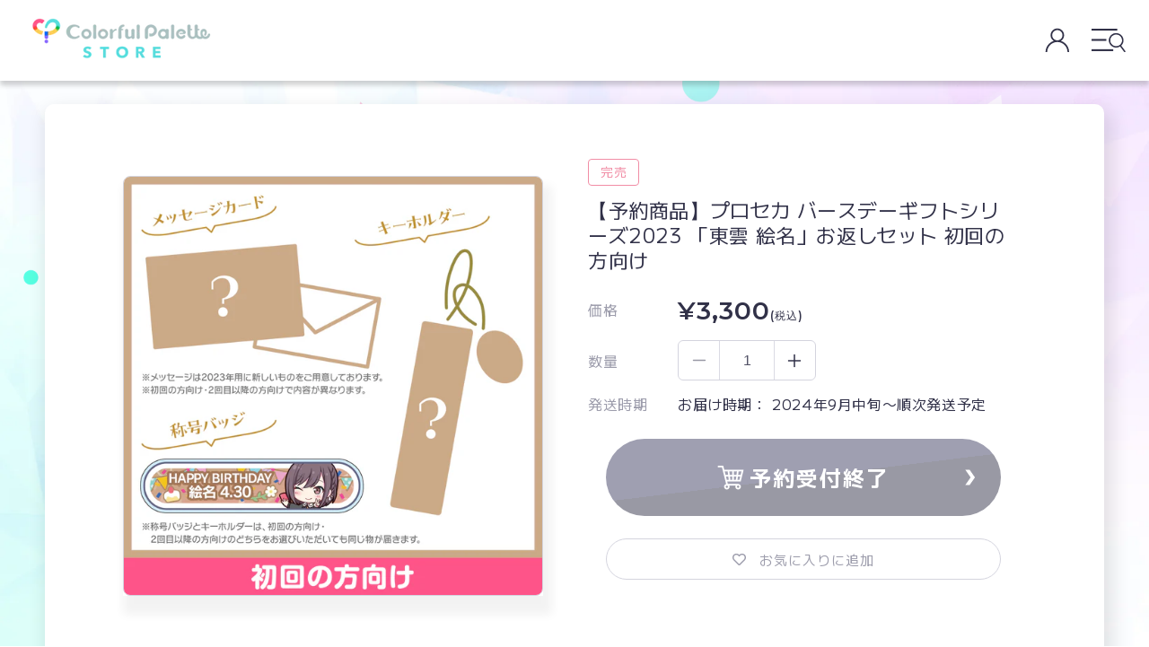

--- FILE ---
content_type: text/html; charset=utf-8
request_url: https://store.colorfulpalette.jp/products/001837
body_size: 52652
content:
<!doctype html>
<html class="no-js" lang="ja" style="overflow-x: hidden;">
  <head>

               <script type='text/javascript'>var easylockdownLocationDisabled = true;</script> <script type='text/javascript' src='//store.colorfulpalette.jp/apps/easylockdown/easylockdown-1.0.8.min.js' data-no-instant></script> <script type='text/javascript'>if( typeof InstantClick == 'object' ) easylockdown.clearData();</script> <style type="text/css">#easylockdown-password-form{padding:30px 0;text-align:center}#easylockdown-wrapper,.easylockdown-form-holder{display:inline-block}#easylockdown-password{vertical-align:top;margin-bottom:16px;padding:8px 15px;line-height:1.2em;outline:0;box-shadow:none}#easylockdown-password-error{display:none;color:#fb8077;text-align:left}#easylockdown-password-error.easylockdown-error{border:1px solid #fb8077}#easylockdown-password-form-button:not(.easylockdown-native-styles){vertical-align:top;display:inline-block!important;height:auto!important;padding:8px 15px;background:#777;border-radius:3px;color:#fff!important;line-height:1.2em;text-decoration:none!important}.easylockdown-instantclick-fix,.easylockdown-item-selector{position:absolute;z-index:-999;display:none;height:0;width:0;font-size:0;line-height:0}.easylockdown-collection-item[data-eld-loc-can],.easylockdown-item-selector+*,.easylockdown-item[data-eld-loc-can]{display:none}.easylockdown404-content-container{padding:50px;text-align:center}.easylockdown404-title-holder .easylockdown-title-404{display:block;margin:0 0 1rem;font-size:2rem;line-height:2.5rem}</style> 














































































































































































































































































































































































































































































































































































































































































































































































































































































































<script type='text/javascript'>easylockdown.hideLinksListByAuth.can['9d73d46298'] = '*[href$="/pages/x5njjlvd4nj8kcy_4ixw"]';</script>







<script type='text/javascript'>easylockdown.hideLinksListByAuth.can['e066146296'] = '*[href$="/pages/pcxafq_pkfutwl3t3eua"]';</script>







<script type='text/javascript'>easylockdown.hideLinksListByAuth.can['406dc46010'] = '*[href$="/pages/n862-a5r24gzfbc6362x"]';</script>



<script type='text/javascript'>
  if( typeof easylockdown == 'object' ) {
    easylockdown.localeRootUrl = '';
    easylockdown.routerByLocation(); 

    easylockdown.onReady(function(e){
      easylockdown.hideAllLinks();
    });
  }
</script>
    <meta charset="utf-8">
    <meta http-equiv="X-UA-Compatible" content="IE=edge">
    <meta name="viewport" content="width=device-width,initial-scale=1">
    <meta name="theme-color" content="">
    <link rel="canonical" href="https://store.colorfulpalette.jp/products/001837">

    <link rel="icon" type="image/x-icon" href="//store.colorfulpalette.jp/cdn/shop/t/250/assets/favicon.ico?v=101621426662513201981763611032"><link rel="icon" type="image/png" href="//store.colorfulpalette.jp/cdn/shop/files/CP-favicon-new.png?crop=center&height=32&v=1718166993&width=32"><link rel="preconnect" href="https://fonts.shopifycdn.com" crossorigin><title>
      【予約商品】プロセカ バースデーギフトシリーズ2023 「東雲 絵名」お返しセット 初回の方向け
 &ndash; Colorful Palette Store</title>

    
      <meta name="description" content="【Colorful Palette Store限定】プロセカ バースデー企画 プロセカ バースデーギフトシリーズが登場！お誕生日のお祝いをキャラクターに渡そう！キャラクターにプレゼントを贈ると、後日プレゼントを贈ったキャラクターからプレゼントのお返しが届きます。 ＊Colorful Palette Store 限定商品＊ この商品は予約商品です。予約期間：2024年4月30日12:00〜2024年5月15日18:00 お届け時期：9月下旬〜10月上旬より順次発送予定※ご注文後のキャンセルや内容変更（追加、一部キャンセル、同梱・分割発送など）は承れません。ご注文完了前に必ずご確認ください。※予約受付期間は予告なく変更することがございます。期間内であっても早期終了する場合がございますので予めご了承ください。※在庫商品や他の予約商品と同時にご購入された場合、すべての商品が揃ってから発送されます。 そのため、最も発送の遅い商品にあわせて発送されますのでご注意ください。※出荷予定期間の中での出荷とさせて頂きます。ご注文順の出荷ではございません。 また、お問い合わせ頂きましても出荷時期のご指定はできません。※高額転売履歴のあるお届け先や転売目的と判断が可能な規定枚数以上のご注文、また同一のお客様と思われる複数アカウントでのご注文は、予告なくご注文を取り消させていただく場合がございます。">
    

    

<meta property="og:site_name" content="Colorful Palette Store">
<meta property="og:url" content="https://store.colorfulpalette.jp/products/001837">
<meta property="og:title" content="【予約商品】プロセカ バースデーギフトシリーズ2023 「東雲 絵名」お返しセット 初回の方向け">
<meta property="og:type" content="product"><meta property="og:description" content="【Colorful Palette Store限定】プロセカ バースデー企画 プロセカ バースデーギフトシリーズが登場！お誕生日のお祝いをキャラクターに渡そう！キャラクターにプレゼントを贈ると、後日プレゼントを贈ったキャラクターからプレゼントのお返しが届きます。 ＊Colorful Palette Store 限定商品＊ この商品は予約商品です。予約期間：2024年4月30日12:00〜2024年5月15日18:00 お届け時期：9月下旬〜10月上旬より順次発送予定※ご注文後のキャンセルや内容変更（追加、一部キャンセル、同梱・分割発送など）は承れません。ご注文完了前に必ずご確認ください。※予約受付期間は予告なく変更することがございます。期間内であっても早期終了する場合がございますので予めご了承ください。※在庫商品や他の予約商品と同時にご購入された場合、すべての商品が揃ってから発送されます。 そのため、最も発送の遅い商品にあわせて発送されますのでご注意ください。※出荷予定期間の中での出荷とさせて頂きます。ご注文順の出荷ではございません。 また、お問い合わせ頂きましても出荷時期のご指定はできません。※高額転売履歴のあるお届け先や転売目的と判断が可能な規定枚数以上のご注文、また同一のお客様と思われる複数アカウントでのご注文は、予告なくご注文を取り消させていただく場合がございます。"><meta property="og:image" content="https://store.colorfulpalette.jp/cdn/shop/t/250/assets/cp-ogp-new.png?v=63798565750865401341763611025">
<meta property="og:image:secure_url" content="https://store.colorfulpalette.jp/cdn/shop/t/250/assets/cp-ogp-new.png?v=63798565750865401341763611025"><!-- <meta property="og:image" content="http://store.colorfulpalette.jp/cdn/shop/files/BD3_ena_web_01.jpg?v=1711072904">
  <meta property="og:image:secure_url" content="https://store.colorfulpalette.jp/cdn/shop/files/BD3_ena_web_01.jpg?v=1711072904"> -->
  <meta property="og:image" content="https://store.colorfulpalette.jp/cdn/shop/t/250/assets/cp-ogp-new.png?v=63798565750865401341763611025">
  <meta property="og:image:secure_url" content="https://store.colorfulpalette.jp/cdn/shop/t/250/assets/cp-ogp-new.png?v=63798565750865401341763611025">
  <meta property="og:image:width" content="1350">
  <meta property="og:image:height" content="1350"><meta property="og:price:amount" content="3,300">
  <meta property="og:price:currency" content="JPY"><meta name="twitter:url" content="https://store.colorfulpalette.jp/products/001837">
<meta name="twitter:card" content="summary_large_image">
<meta name="twitter:title" content="【予約商品】プロセカ バースデーギフトシリーズ2023 「東雲 絵名」お返しセット 初回の方向け"><meta property="twitter:description" content="【Colorful Palette Store限定】プロセカ バースデー企画 プロセカ バースデーギフトシリーズが登場！お誕生日のお祝いをキャラクターに渡そう！キャラクターにプレゼントを贈ると、後日プレゼントを贈ったキャラクターからプレゼントのお返しが届きます。 ＊Colorful Palette Store 限定商品＊ この商品は予約商品です。予約期間：2024年4月30日12:00〜2024年5月15日18:00 お届け時期：9月下旬〜10月上旬より順次発送予定※ご注文後のキャンセルや内容変更（追加、一部キャンセル、同梱・分割発送など）は承れません。ご注文完了前に必ずご確認ください。※予約受付期間は予告なく変更することがございます。期間内であっても早期終了する場合がございますので予めご了承ください。※在庫商品や他の予約商品と同時にご購入された場合、すべての商品が揃ってから発送されます。 そのため、最も発送の遅い商品にあわせて発送されますのでご注意ください。※出荷予定期間の中での出荷とさせて頂きます。ご注文順の出荷ではございません。 また、お問い合わせ頂きましても出荷時期のご指定はできません。※高額転売履歴のあるお届け先や転売目的と判断が可能な規定枚数以上のご注文、また同一のお客様と思われる複数アカウントでのご注文は、予告なくご注文を取り消させていただく場合がございます。">

    <script src="//store.colorfulpalette.jp/cdn/shop/t/250/assets/constants.js?v=158563610161624409731763611024" defer="defer"></script>
    <script src="//store.colorfulpalette.jp/cdn/shop/t/250/assets/pubsub.js?v=158357773527763999511763611103" defer="defer"></script>
    <script src="//store.colorfulpalette.jp/cdn/shop/t/250/assets/global.js?v=96427915567841238171763611043" defer="defer"></script><script>window.performance && window.performance.mark && window.performance.mark('shopify.content_for_header.start');</script><meta id="shopify-digital-wallet" name="shopify-digital-wallet" content="/57392365749/digital_wallets/dialog">
<meta name="shopify-checkout-api-token" content="9a3d45cef3b81384934d4f30175f443e">
<link rel="alternate" type="application/json+oembed" href="https://store.colorfulpalette.jp/products/001837.oembed">
<script async="async" src="/checkouts/internal/preloads.js?locale=ja-JP"></script>
<link rel="preconnect" href="https://shop.app" crossorigin="anonymous">
<script async="async" src="https://shop.app/checkouts/internal/preloads.js?locale=ja-JP&shop_id=57392365749" crossorigin="anonymous"></script>
<script id="apple-pay-shop-capabilities" type="application/json">{"shopId":57392365749,"countryCode":"JP","currencyCode":"JPY","merchantCapabilities":["supports3DS"],"merchantId":"gid:\/\/shopify\/Shop\/57392365749","merchantName":"Colorful Palette Store","requiredBillingContactFields":["postalAddress","email","phone"],"requiredShippingContactFields":["postalAddress","email","phone"],"shippingType":"shipping","supportedNetworks":["visa","masterCard","amex","jcb","discover"],"total":{"type":"pending","label":"Colorful Palette Store","amount":"1.00"},"shopifyPaymentsEnabled":true,"supportsSubscriptions":true}</script>
<script id="shopify-features" type="application/json">{"accessToken":"9a3d45cef3b81384934d4f30175f443e","betas":["rich-media-storefront-analytics"],"domain":"store.colorfulpalette.jp","predictiveSearch":false,"shopId":57392365749,"locale":"ja"}</script>
<script>var Shopify = Shopify || {};
Shopify.shop = "colorfulpalette.myshopify.com";
Shopify.locale = "ja";
Shopify.currency = {"active":"JPY","rate":"1.0"};
Shopify.country = "JP";
Shopify.theme = {"name":"【20251127_1200更新用】CPSR_ Renewal_IS","id":156786065627,"schema_name":"CP","schema_version":"12.0.0","theme_store_id":null,"role":"main"};
Shopify.theme.handle = "null";
Shopify.theme.style = {"id":null,"handle":null};
Shopify.cdnHost = "store.colorfulpalette.jp/cdn";
Shopify.routes = Shopify.routes || {};
Shopify.routes.root = "/";</script>
<script type="module">!function(o){(o.Shopify=o.Shopify||{}).modules=!0}(window);</script>
<script>!function(o){function n(){var o=[];function n(){o.push(Array.prototype.slice.apply(arguments))}return n.q=o,n}var t=o.Shopify=o.Shopify||{};t.loadFeatures=n(),t.autoloadFeatures=n()}(window);</script>
<script>
  window.ShopifyPay = window.ShopifyPay || {};
  window.ShopifyPay.apiHost = "shop.app\/pay";
  window.ShopifyPay.redirectState = null;
</script>
<script id="shop-js-analytics" type="application/json">{"pageType":"product"}</script>
<script defer="defer" async type="module" src="//store.colorfulpalette.jp/cdn/shopifycloud/shop-js/modules/v2/client.init-shop-cart-sync_Cun6Ba8E.ja.esm.js"></script>
<script defer="defer" async type="module" src="//store.colorfulpalette.jp/cdn/shopifycloud/shop-js/modules/v2/chunk.common_DGWubyOB.esm.js"></script>
<script type="module">
  await import("//store.colorfulpalette.jp/cdn/shopifycloud/shop-js/modules/v2/client.init-shop-cart-sync_Cun6Ba8E.ja.esm.js");
await import("//store.colorfulpalette.jp/cdn/shopifycloud/shop-js/modules/v2/chunk.common_DGWubyOB.esm.js");

  window.Shopify.SignInWithShop?.initShopCartSync?.({"fedCMEnabled":true,"windoidEnabled":true});

</script>
<script>
  window.Shopify = window.Shopify || {};
  if (!window.Shopify.featureAssets) window.Shopify.featureAssets = {};
  window.Shopify.featureAssets['shop-js'] = {"shop-cart-sync":["modules/v2/client.shop-cart-sync_kpadWrR6.ja.esm.js","modules/v2/chunk.common_DGWubyOB.esm.js"],"init-fed-cm":["modules/v2/client.init-fed-cm_deEwcgdG.ja.esm.js","modules/v2/chunk.common_DGWubyOB.esm.js"],"shop-button":["modules/v2/client.shop-button_Bgl7Akkx.ja.esm.js","modules/v2/chunk.common_DGWubyOB.esm.js"],"shop-cash-offers":["modules/v2/client.shop-cash-offers_CGfJizyJ.ja.esm.js","modules/v2/chunk.common_DGWubyOB.esm.js","modules/v2/chunk.modal_Ba7vk6QP.esm.js"],"init-windoid":["modules/v2/client.init-windoid_DLaIoEuB.ja.esm.js","modules/v2/chunk.common_DGWubyOB.esm.js"],"shop-toast-manager":["modules/v2/client.shop-toast-manager_BZdAlEPY.ja.esm.js","modules/v2/chunk.common_DGWubyOB.esm.js"],"init-shop-email-lookup-coordinator":["modules/v2/client.init-shop-email-lookup-coordinator_BxGPdBrh.ja.esm.js","modules/v2/chunk.common_DGWubyOB.esm.js"],"init-shop-cart-sync":["modules/v2/client.init-shop-cart-sync_Cun6Ba8E.ja.esm.js","modules/v2/chunk.common_DGWubyOB.esm.js"],"avatar":["modules/v2/client.avatar_BTnouDA3.ja.esm.js"],"pay-button":["modules/v2/client.pay-button_iRJggQYg.ja.esm.js","modules/v2/chunk.common_DGWubyOB.esm.js"],"init-customer-accounts":["modules/v2/client.init-customer-accounts_BbQrQ-BF.ja.esm.js","modules/v2/client.shop-login-button_CXxZBmJa.ja.esm.js","modules/v2/chunk.common_DGWubyOB.esm.js","modules/v2/chunk.modal_Ba7vk6QP.esm.js"],"init-shop-for-new-customer-accounts":["modules/v2/client.init-shop-for-new-customer-accounts_48e-446J.ja.esm.js","modules/v2/client.shop-login-button_CXxZBmJa.ja.esm.js","modules/v2/chunk.common_DGWubyOB.esm.js","modules/v2/chunk.modal_Ba7vk6QP.esm.js"],"shop-login-button":["modules/v2/client.shop-login-button_CXxZBmJa.ja.esm.js","modules/v2/chunk.common_DGWubyOB.esm.js","modules/v2/chunk.modal_Ba7vk6QP.esm.js"],"init-customer-accounts-sign-up":["modules/v2/client.init-customer-accounts-sign-up_Bb65hYMR.ja.esm.js","modules/v2/client.shop-login-button_CXxZBmJa.ja.esm.js","modules/v2/chunk.common_DGWubyOB.esm.js","modules/v2/chunk.modal_Ba7vk6QP.esm.js"],"shop-follow-button":["modules/v2/client.shop-follow-button_BO2OQvUT.ja.esm.js","modules/v2/chunk.common_DGWubyOB.esm.js","modules/v2/chunk.modal_Ba7vk6QP.esm.js"],"checkout-modal":["modules/v2/client.checkout-modal__QRFVvMA.ja.esm.js","modules/v2/chunk.common_DGWubyOB.esm.js","modules/v2/chunk.modal_Ba7vk6QP.esm.js"],"lead-capture":["modules/v2/client.lead-capture_Be4qr8sG.ja.esm.js","modules/v2/chunk.common_DGWubyOB.esm.js","modules/v2/chunk.modal_Ba7vk6QP.esm.js"],"shop-login":["modules/v2/client.shop-login_BCaq99Td.ja.esm.js","modules/v2/chunk.common_DGWubyOB.esm.js","modules/v2/chunk.modal_Ba7vk6QP.esm.js"],"payment-terms":["modules/v2/client.payment-terms_C-1Cu6jg.ja.esm.js","modules/v2/chunk.common_DGWubyOB.esm.js","modules/v2/chunk.modal_Ba7vk6QP.esm.js"]};
</script>
<script>(function() {
  var isLoaded = false;
  function asyncLoad() {
    if (isLoaded) return;
    isLoaded = true;
    var urls = ["https:\/\/formbuilder.hulkapps.com\/skeletopapp.js?shop=colorfulpalette.myshopify.com","https:\/\/wishlisthero-assets.revampco.com\/store-front\/bundle2.js?shop=colorfulpalette.myshopify.com"];
    for (var i = 0; i < urls.length; i++) {
      var s = document.createElement('script');
      s.type = 'text/javascript';
      s.async = true;
      s.src = urls[i];
      var x = document.getElementsByTagName('script')[0];
      x.parentNode.insertBefore(s, x);
    }
  };
  if(window.attachEvent) {
    window.attachEvent('onload', asyncLoad);
  } else {
    window.addEventListener('load', asyncLoad, false);
  }
})();</script>
<script id="__st">var __st={"a":57392365749,"offset":32400,"reqid":"12db0534-f569-44f4-a7e7-f603cf4d53b2-1768806686","pageurl":"store.colorfulpalette.jp\/products\/001837","u":"5fa6a6896358","p":"product","rtyp":"product","rid":8214565847259};</script>
<script>window.ShopifyPaypalV4VisibilityTracking = true;</script>
<script id="captcha-bootstrap">!function(){'use strict';const t='contact',e='account',n='new_comment',o=[[t,t],['blogs',n],['comments',n],[t,'customer']],c=[[e,'customer_login'],[e,'guest_login'],[e,'recover_customer_password'],[e,'create_customer']],r=t=>t.map((([t,e])=>`form[action*='/${t}']:not([data-nocaptcha='true']) input[name='form_type'][value='${e}']`)).join(','),a=t=>()=>t?[...document.querySelectorAll(t)].map((t=>t.form)):[];function s(){const t=[...o],e=r(t);return a(e)}const i='password',u='form_key',d=['recaptcha-v3-token','g-recaptcha-response','h-captcha-response',i],f=()=>{try{return window.sessionStorage}catch{return}},m='__shopify_v',_=t=>t.elements[u];function p(t,e,n=!1){try{const o=window.sessionStorage,c=JSON.parse(o.getItem(e)),{data:r}=function(t){const{data:e,action:n}=t;return t[m]||n?{data:e,action:n}:{data:t,action:n}}(c);for(const[e,n]of Object.entries(r))t.elements[e]&&(t.elements[e].value=n);n&&o.removeItem(e)}catch(o){console.error('form repopulation failed',{error:o})}}const l='form_type',E='cptcha';function T(t){t.dataset[E]=!0}const w=window,h=w.document,L='Shopify',v='ce_forms',y='captcha';let A=!1;((t,e)=>{const n=(g='f06e6c50-85a8-45c8-87d0-21a2b65856fe',I='https://cdn.shopify.com/shopifycloud/storefront-forms-hcaptcha/ce_storefront_forms_captcha_hcaptcha.v1.5.2.iife.js',D={infoText:'hCaptchaによる保護',privacyText:'プライバシー',termsText:'利用規約'},(t,e,n)=>{const o=w[L][v],c=o.bindForm;if(c)return c(t,g,e,D).then(n);var r;o.q.push([[t,g,e,D],n]),r=I,A||(h.body.append(Object.assign(h.createElement('script'),{id:'captcha-provider',async:!0,src:r})),A=!0)});var g,I,D;w[L]=w[L]||{},w[L][v]=w[L][v]||{},w[L][v].q=[],w[L][y]=w[L][y]||{},w[L][y].protect=function(t,e){n(t,void 0,e),T(t)},Object.freeze(w[L][y]),function(t,e,n,w,h,L){const[v,y,A,g]=function(t,e,n){const i=e?o:[],u=t?c:[],d=[...i,...u],f=r(d),m=r(i),_=r(d.filter((([t,e])=>n.includes(e))));return[a(f),a(m),a(_),s()]}(w,h,L),I=t=>{const e=t.target;return e instanceof HTMLFormElement?e:e&&e.form},D=t=>v().includes(t);t.addEventListener('submit',(t=>{const e=I(t);if(!e)return;const n=D(e)&&!e.dataset.hcaptchaBound&&!e.dataset.recaptchaBound,o=_(e),c=g().includes(e)&&(!o||!o.value);(n||c)&&t.preventDefault(),c&&!n&&(function(t){try{if(!f())return;!function(t){const e=f();if(!e)return;const n=_(t);if(!n)return;const o=n.value;o&&e.removeItem(o)}(t);const e=Array.from(Array(32),(()=>Math.random().toString(36)[2])).join('');!function(t,e){_(t)||t.append(Object.assign(document.createElement('input'),{type:'hidden',name:u})),t.elements[u].value=e}(t,e),function(t,e){const n=f();if(!n)return;const o=[...t.querySelectorAll(`input[type='${i}']`)].map((({name:t})=>t)),c=[...d,...o],r={};for(const[a,s]of new FormData(t).entries())c.includes(a)||(r[a]=s);n.setItem(e,JSON.stringify({[m]:1,action:t.action,data:r}))}(t,e)}catch(e){console.error('failed to persist form',e)}}(e),e.submit())}));const S=(t,e)=>{t&&!t.dataset[E]&&(n(t,e.some((e=>e===t))),T(t))};for(const o of['focusin','change'])t.addEventListener(o,(t=>{const e=I(t);D(e)&&S(e,y())}));const B=e.get('form_key'),M=e.get(l),P=B&&M;t.addEventListener('DOMContentLoaded',(()=>{const t=y();if(P)for(const e of t)e.elements[l].value===M&&p(e,B);[...new Set([...A(),...v().filter((t=>'true'===t.dataset.shopifyCaptcha))])].forEach((e=>S(e,t)))}))}(h,new URLSearchParams(w.location.search),n,t,e,['guest_login'])})(!0,!0)}();</script>
<script integrity="sha256-4kQ18oKyAcykRKYeNunJcIwy7WH5gtpwJnB7kiuLZ1E=" data-source-attribution="shopify.loadfeatures" defer="defer" src="//store.colorfulpalette.jp/cdn/shopifycloud/storefront/assets/storefront/load_feature-a0a9edcb.js" crossorigin="anonymous"></script>
<script crossorigin="anonymous" defer="defer" src="//store.colorfulpalette.jp/cdn/shopifycloud/storefront/assets/shopify_pay/storefront-65b4c6d7.js?v=20250812"></script>
<script data-source-attribution="shopify.dynamic_checkout.dynamic.init">var Shopify=Shopify||{};Shopify.PaymentButton=Shopify.PaymentButton||{isStorefrontPortableWallets:!0,init:function(){window.Shopify.PaymentButton.init=function(){};var t=document.createElement("script");t.src="https://store.colorfulpalette.jp/cdn/shopifycloud/portable-wallets/latest/portable-wallets.ja.js",t.type="module",document.head.appendChild(t)}};
</script>
<script data-source-attribution="shopify.dynamic_checkout.buyer_consent">
  function portableWalletsHideBuyerConsent(e){var t=document.getElementById("shopify-buyer-consent"),n=document.getElementById("shopify-subscription-policy-button");t&&n&&(t.classList.add("hidden"),t.setAttribute("aria-hidden","true"),n.removeEventListener("click",e))}function portableWalletsShowBuyerConsent(e){var t=document.getElementById("shopify-buyer-consent"),n=document.getElementById("shopify-subscription-policy-button");t&&n&&(t.classList.remove("hidden"),t.removeAttribute("aria-hidden"),n.addEventListener("click",e))}window.Shopify?.PaymentButton&&(window.Shopify.PaymentButton.hideBuyerConsent=portableWalletsHideBuyerConsent,window.Shopify.PaymentButton.showBuyerConsent=portableWalletsShowBuyerConsent);
</script>
<script data-source-attribution="shopify.dynamic_checkout.cart.bootstrap">document.addEventListener("DOMContentLoaded",(function(){function t(){return document.querySelector("shopify-accelerated-checkout-cart, shopify-accelerated-checkout")}if(t())Shopify.PaymentButton.init();else{new MutationObserver((function(e,n){t()&&(Shopify.PaymentButton.init(),n.disconnect())})).observe(document.body,{childList:!0,subtree:!0})}}));
</script>
<link id="shopify-accelerated-checkout-styles" rel="stylesheet" media="screen" href="https://store.colorfulpalette.jp/cdn/shopifycloud/portable-wallets/latest/accelerated-checkout-backwards-compat.css" crossorigin="anonymous">
<style id="shopify-accelerated-checkout-cart">
        #shopify-buyer-consent {
  margin-top: 1em;
  display: inline-block;
  width: 100%;
}

#shopify-buyer-consent.hidden {
  display: none;
}

#shopify-subscription-policy-button {
  background: none;
  border: none;
  padding: 0;
  text-decoration: underline;
  font-size: inherit;
  cursor: pointer;
}

#shopify-subscription-policy-button::before {
  box-shadow: none;
}

      </style>
<script id="sections-script" data-sections="header" defer="defer" src="//store.colorfulpalette.jp/cdn/shop/t/250/compiled_assets/scripts.js?v=16612"></script>
<script>window.performance && window.performance.mark && window.performance.mark('shopify.content_for_header.end');</script>


    <style data-shopify>
      @font-face {
  font-family: Assistant;
  font-weight: 400;
  font-style: normal;
  font-display: swap;
  src: url("//store.colorfulpalette.jp/cdn/fonts/assistant/assistant_n4.9120912a469cad1cc292572851508ca49d12e768.woff2") format("woff2"),
       url("//store.colorfulpalette.jp/cdn/fonts/assistant/assistant_n4.6e9875ce64e0fefcd3f4446b7ec9036b3ddd2985.woff") format("woff");
}

      @font-face {
  font-family: Assistant;
  font-weight: 700;
  font-style: normal;
  font-display: swap;
  src: url("//store.colorfulpalette.jp/cdn/fonts/assistant/assistant_n7.bf44452348ec8b8efa3aa3068825305886b1c83c.woff2") format("woff2"),
       url("//store.colorfulpalette.jp/cdn/fonts/assistant/assistant_n7.0c887fee83f6b3bda822f1150b912c72da0f7b64.woff") format("woff");
}

      
      
      @font-face {
  font-family: Assistant;
  font-weight: 400;
  font-style: normal;
  font-display: swap;
  src: url("//store.colorfulpalette.jp/cdn/fonts/assistant/assistant_n4.9120912a469cad1cc292572851508ca49d12e768.woff2") format("woff2"),
       url("//store.colorfulpalette.jp/cdn/fonts/assistant/assistant_n4.6e9875ce64e0fefcd3f4446b7ec9036b3ddd2985.woff") format("woff");
}


      body {
        color: #313148;
      }

      :root {
        --font-body-family: 'M PLUS 1', Assistant;
        --font-body-style: normal;
        --font-body-weight: 400;
        --font-body-weight-bold: 700;

        --font-heading-family: Assistant;
        --font-heading-style: normal;
        --font-heading-weight: 400;

        --font-body-scale: 1.0;
        --font-heading-scale: 1.0;

        --media-padding: px;
        --media-border-opacity: 0.05;
        --media-border-width: 1px;
        --media-radius: 0px;
        --media-shadow-opacity: 0.0;
        --media-shadow-horizontal-offset: 0px;
        --media-shadow-vertical-offset: 4px;
        --media-shadow-blur-radius: 5px;
        --media-shadow-visible: 0;

        --page-width: 1300px;
        --page-width-margin: 0rem;

        --product-card-image-padding: 0.0rem;
        --product-card-corner-radius: 0.0rem;
        --product-card-text-alignment: left;
        --product-card-border-width: 0.0rem;
        --product-card-border-opacity: 0.1;
        --product-card-shadow-opacity: 0.0;
        --product-card-shadow-visible: 0;
        --product-card-shadow-horizontal-offset: 0.0rem;
        --product-card-shadow-vertical-offset: 0.4rem;
        --product-card-shadow-blur-radius: 0.5rem;

        --collection-card-image-padding: 0.0rem;
        --collection-card-corner-radius: 0.0rem;
        --collection-card-text-alignment: left;
        --collection-card-border-width: 0.0rem;
        --collection-card-border-opacity: 0.1;
        --collection-card-shadow-opacity: 0.0;
        --collection-card-shadow-visible: 0;
        --collection-card-shadow-horizontal-offset: 0.0rem;
        --collection-card-shadow-vertical-offset: 0.4rem;
        --collection-card-shadow-blur-radius: 0.5rem;

        --blog-card-image-padding: 0.0rem;
        --blog-card-corner-radius: 0.0rem;
        --blog-card-text-alignment: left;
        --blog-card-border-width: 0.0rem;
        --blog-card-border-opacity: 0.1;
        --blog-card-shadow-opacity: 0.0;
        --blog-card-shadow-visible: 0;
        --blog-card-shadow-horizontal-offset: 0.0rem;
        --blog-card-shadow-vertical-offset: 0.4rem;
        --blog-card-shadow-blur-radius: 0.5rem;

        --badge-corner-radius: 4.0rem;

        --popup-border-width: 1px;
        --popup-border-opacity: 0.1;
        --popup-corner-radius: 0px;
        --popup-shadow-opacity: 0.05;
        --popup-shadow-horizontal-offset: 0px;
        --popup-shadow-vertical-offset: 4px;
        --popup-shadow-blur-radius: 5px;

        --drawer-border-width: 1px;
        --drawer-border-opacity: 0.1;
        --drawer-shadow-opacity: 0.0;
        --drawer-shadow-horizontal-offset: 0px;
        --drawer-shadow-vertical-offset: 4px;
        --drawer-shadow-blur-radius: 5px;

        --spacing-sections-desktop: 0px;
        --spacing-sections-mobile: 0px;

        --grid-desktop-vertical-spacing: 16px;
        --grid-desktop-horizontal-spacing: 16px;
        --grid-mobile-vertical-spacing: 8px;
        --grid-mobile-horizontal-spacing: 8px;

        --text-boxes-border-opacity: 0.1;
        --text-boxes-border-width: 0px;
        --text-boxes-radius: 0px;
        --text-boxes-shadow-opacity: 0.0;
        --text-boxes-shadow-visible: 0;
        --text-boxes-shadow-horizontal-offset: 0px;
        --text-boxes-shadow-vertical-offset: 4px;
        --text-boxes-shadow-blur-radius: 5px;

        --buttons-radius: 0px;
        --buttons-radius-outset: 0px;
        --buttons-border-width: 1px;
        --buttons-border-opacity: 1.0;
        --buttons-shadow-opacity: 0.0;
        --buttons-shadow-visible: 0;
        --buttons-shadow-horizontal-offset: 0px;
        --buttons-shadow-vertical-offset: 4px;
        --buttons-shadow-blur-radius: 5px;
        --buttons-border-offset: 0px;

        --inputs-radius: 0px;
        --inputs-border-width: 1px;
        --inputs-border-opacity: 0.55;
        --inputs-shadow-opacity: 0.0;
        --inputs-shadow-horizontal-offset: 0px;
        --inputs-margin-offset: 0px;
        --inputs-shadow-vertical-offset: 4px;
        --inputs-shadow-blur-radius: 5px;
        --inputs-radius-outset: 0px;

        --variant-pills-radius: 40px;
        --variant-pills-border-width: 1px;
        --variant-pills-border-opacity: 0.55;
        --variant-pills-shadow-opacity: 0.0;
        --variant-pills-shadow-horizontal-offset: 0px;
        --variant-pills-shadow-vertical-offset: 4px;
        --variant-pills-shadow-blur-radius: 5px;
      }

      *,
      *::before,
      *::after {
        box-sizing: inherit;
      }

      html {
        box-sizing: border-box;
        font-size: calc(var(--font-body-scale) * 62.5%);
        height: 100%;
      }

      body {
        background: url(//store.colorfulpalette.jp/cdn/shop/t/250/assets/main_bg-sp.png?v=167507470849291161771763611089) no-repeat center center;
        background-size: cover;
        background-attachment: fixed;
        display: grid;
        grid-template-rows: auto auto 1fr auto;
        grid-template-columns: 100%;
        min-height: 100%;
        margin: 0;
        font-size: 1.5rem;
        letter-spacing: 0.06rem;
        line-height: calc(1 + 0.8 / var(--font-body-scale));
        font-family: var(--font-body-family);
        font-style: var(--font-body-style);
        font-weight: var(--font-body-weight);
      }

      @media screen and (max-width: 751px) {
        body {
          background: url(//store.colorfulpalette.jp/cdn/shop/t/250/assets/main_bg-sp.png?v=167507470849291161771763611089) no-repeat center center;
          background-size: cover;
          background-attachment: fixed;
          display: grid;
          grid-template-rows: auto auto 1fr auto;
          grid-template-columns: 100%;
          min-height: 100%;
          margin: 0;
          font-size: 1.5rem;
          letter-spacing: 0.06rem;
          line-height: calc(1 + 0.8 / var(--font-body-scale));
          font-family: var(--font-body-family);
          font-style: var(--font-body-style);
          font-weight: var(--font-body-weight);
        }
      }

      @media screen and (min-width: 750px) {
        body {
          font-size: 1.6rem;
          background: url(//store.colorfulpalette.jp/cdn/shop/t/250/assets/main_bg-pc.png?v=19027717108698665131763611088) no-repeat center center;
          background-size: cover;
          background-attachment: fixed;
        }
      }
    </style>

    <link href="//store.colorfulpalette.jp/cdn/shop/t/250/assets/base.css?v=154171936814363846421763610987" rel="stylesheet" type="text/css" media="all" />
<link rel="preload" as="font" href="//store.colorfulpalette.jp/cdn/fonts/assistant/assistant_n4.9120912a469cad1cc292572851508ca49d12e768.woff2" type="font/woff2" crossorigin><link rel="preload" as="font" href="//store.colorfulpalette.jp/cdn/fonts/assistant/assistant_n4.9120912a469cad1cc292572851508ca49d12e768.woff2" type="font/woff2" crossorigin><script src="https://ajax.googleapis.com/ajax/libs/jquery/3.6.0/jquery.min.js"></script><link
        rel="stylesheet"
        href="//store.colorfulpalette.jp/cdn/shop/t/250/assets/component-predictive-search.css?v=85913294783299393391763611018"
        media="print"
        onload="this.media='all'"
      >
    
      
      <script defer>
          function setRecentlyViewedProducts() {
              const productData = {
                  
                  productId: "8214565847259",
                  url: "https://store.colorfulpalette.jp/products/001837",
                  productVariantId: "44669232709851",
                  productVariantPrice: "3300.0",
                  productFeatureImg: "files/BD3_ena_web_01.jpg",

                  productAvailable: "false",

                  productTitle: "【予約商品】プロセカ バースデーギフトシリーズ2023 「東雲 絵名」お返しセット 初回の方向け",
                  productImg: "//store.colorfulpalette.jp/cdn/shop/files/BD3_ena_web_01.jpg?v=1711072904&width=533",
                  imgWidth:"1350",
                  imgHeight:"1350",
                  productPrice: "¥3,300",
                  productUrl: "/products/001837",
                  productImageAltText: "プロセカ バースデーギフトシリーズ2023 「東雲 絵名」お返しセット 初回の方向け",
                  productOpen: "",
                  hasVariations: false
              };

            
            
              const productList = [];
              let jsonResp, jsonRespArr, jsonRespArrStr;
              const numberOfProducts = 8;
              productList.push(productData);
              const currProductPageTitle = productData.productTitle;
              const productDataString = JSON.stringify(productList);
              const localData = localStorage.getItem("recentlyViewedProduct");

              if (localData === null) {
                  localStorage.setItem("recentlyViewedProduct", productDataString);
              } else if (localData) {
                  const oldProductData = localStorage.getItem("recentlyViewedProduct");
                  const countProductData = (oldProductData.match(/productTitle/g) || []).length;
                  const sameProduct = oldProductData.includes(currProductPageTitle);
                  if (countProductData < numberOfProducts && sameProduct == false) {
                      jsonResp = JSON.parse(oldProductData);
                      jsonRespArr = jsonResp.concat(productList);
                      jsonRespArrStr = JSON.stringify(jsonRespArr);
                      localStorage.setItem("recentlyViewedProduct", jsonRespArrStr);
                  } else if (countProductData >= numberOfProducts && sameProduct == false) {
                      jsonResp = JSON.parse(oldProductData);
                      jsonResp.shift();
                      jsonRespArr = jsonResp.concat(productList);
                      jsonRespArr = JSON.stringify(jsonRespArr);
                      localStorage.setItem("recentlyViewedProduct", jsonRespArr);
                  }
              }
          }
          setRecentlyViewedProducts();
      </script>
    

    <script defer>
      document.documentElement.className = document.documentElement.className.replace('no-js', 'js');
      if (Shopify.designMode) {
        document.documentElement.classList.add('shopify-design-mode');
      }
    </script>

  <link rel="preconnect" href="https://fonts.googleapis.com">
  <link rel="preconnect" href="https://fonts.gstatic.com" crossorigin>
  <link href="https://fonts.googleapis.com/css2?family=M+PLUS+1:wght@300;400;500;600;700;800;900&display=swap" rel="stylesheet">
  <link href="https://fonts.googleapis.com/css2?family=Montserrat:wght@600;700;800;900&display=swap" rel="stylesheet">
  <link href="//store.colorfulpalette.jp/cdn/shop/t/250/assets/wishlist-override.css?v=89223096536180150151763611129" rel="stylesheet">
  
    <!-- 商品詳細ページでのみ読み込ませる処理をここに記述 -->
    

  <!-- BEGIN app block: shopify://apps/helium-customer-fields/blocks/app-embed/bab58598-3e6a-4377-aaaa-97189b15f131 -->







































<script>
  if ('CF' in window) {
    window.CF.appEmbedEnabled = true;
  } else {
    window.CF = {
      appEmbedEnabled: true,
    };
  }

  window.CF.editAccountFormId = "";
  window.CF.registrationFormId = "";
</script>

<!-- BEGIN app snippet: patch-registration-links -->







































<script>
  function patchRegistrationLinks() {
    const PATCHABLE_LINKS_SELECTOR = 'a[href*="/account/register"]';

    const search = new URLSearchParams(window.location.search);
    const checkoutUrl = search.get('checkout_url');
    const returnUrl = search.get('return_url');

    const redirectUrl = checkoutUrl || returnUrl;
    if (!redirectUrl) return;

    const registrationLinks = Array.from(document.querySelectorAll(PATCHABLE_LINKS_SELECTOR));
    registrationLinks.forEach(link => {
      const url = new URL(link.href);

      url.searchParams.set('return_url', redirectUrl);

      link.href = url.href;
    });
  }

  if (['complete', 'interactive', 'loaded'].includes(document.readyState)) {
    patchRegistrationLinks();
  } else {
    document.addEventListener('DOMContentLoaded', () => patchRegistrationLinks());
  }
</script><!-- END app snippet -->
<!-- BEGIN app snippet: patch-login-grecaptcha-conflict -->







































<script>
  // Fixes a problem where both grecaptcha and hcaptcha response fields are included in the /account/login form submission
  // resulting in a 404 on the /challenge page.
  // This is caused by our triggerShopifyRecaptchaLoad function in initialize-forms.liquid.ejs
  // The fix itself just removes the unnecessary g-recaptcha-response input

  function patchLoginGrecaptchaConflict() {
    Array.from(document.querySelectorAll('form')).forEach(form => {
      form.addEventListener('submit', e => {
        const grecaptchaResponse = form.querySelector('[name="g-recaptcha-response"]');
        const hcaptchaResponse = form.querySelector('[name="h-captcha-response"]');

        if (grecaptchaResponse && hcaptchaResponse) {
          // Can't use both. Only keep hcaptcha response field.
          grecaptchaResponse.parentElement.removeChild(grecaptchaResponse);
        }
      })
    })
  }

  if (['complete', 'interactive', 'loaded'].includes(document.readyState)) {
    patchLoginGrecaptchaConflict();
  } else {
    document.addEventListener('DOMContentLoaded', () => patchLoginGrecaptchaConflict());
  }
</script><!-- END app snippet -->
<!-- BEGIN app snippet: embed-data -->


























































<script>
  window.CF.version = "5.1.3";
  window.CF.environment = 
  {
  
  "domain": "colorfulpalette.myshopify.com",
  "servicesToken": "1768806686:ee35e2fae546cdbf32e52058f745c3e39fd4eaf9ec6621b9cbdda6bcf9f9218f",
  "baseApiUrl": "https:\/\/app.customerfields.com",
  "captchaSiteKey": "6Le16L8pAAAAADwLv64X6qLh78zFem8pHT01nZD1",
  "captchaEnabled": false,
  "proxyPath": "\/tools\/customr",
  "countries": [{"name":"Afghanistan","code":"AF"},{"name":"Åland Islands","code":"AX"},{"name":"Albania","code":"AL"},{"name":"Algeria","code":"DZ"},{"name":"Andorra","code":"AD"},{"name":"Angola","code":"AO"},{"name":"Anguilla","code":"AI"},{"name":"Antigua \u0026 Barbuda","code":"AG"},{"name":"Argentina","code":"AR","provinces":[{"name":"Buenos Aires Province","code":"B"},{"name":"Catamarca","code":"K"},{"name":"Chaco","code":"H"},{"name":"Chubut","code":"U"},{"name":"Buenos Aires (Autonomous City)","code":"C"},{"name":"Córdoba","code":"X"},{"name":"Corrientes","code":"W"},{"name":"Entre Ríos","code":"E"},{"name":"Formosa","code":"P"},{"name":"Jujuy","code":"Y"},{"name":"La Pampa","code":"L"},{"name":"La Rioja","code":"F"},{"name":"Mendoza","code":"M"},{"name":"Misiones","code":"N"},{"name":"Neuquén","code":"Q"},{"name":"Río Negro","code":"R"},{"name":"Salta","code":"A"},{"name":"San Juan","code":"J"},{"name":"San Luis","code":"D"},{"name":"Santa Cruz","code":"Z"},{"name":"Santa Fe","code":"S"},{"name":"Santiago del Estero","code":"G"},{"name":"Tierra del Fuego","code":"V"},{"name":"Tucumán","code":"T"}]},{"name":"Armenia","code":"AM"},{"name":"Aruba","code":"AW"},{"name":"Ascension Island","code":"AC"},{"name":"Australia","code":"AU","provinces":[{"name":"Australian Capital Territory","code":"ACT"},{"name":"New South Wales","code":"NSW"},{"name":"Northern Territory","code":"NT"},{"name":"Queensland","code":"QLD"},{"name":"South Australia","code":"SA"},{"name":"Tasmania","code":"TAS"},{"name":"Victoria","code":"VIC"},{"name":"Western Australia","code":"WA"}]},{"name":"Austria","code":"AT"},{"name":"Azerbaijan","code":"AZ"},{"name":"Bahamas","code":"BS"},{"name":"Bahrain","code":"BH"},{"name":"Bangladesh","code":"BD"},{"name":"Barbados","code":"BB"},{"name":"Belarus","code":"BY"},{"name":"Belgium","code":"BE"},{"name":"Belize","code":"BZ"},{"name":"Benin","code":"BJ"},{"name":"Bermuda","code":"BM"},{"name":"Bhutan","code":"BT"},{"name":"Bolivia","code":"BO"},{"name":"Bosnia \u0026 Herzegovina","code":"BA"},{"name":"Botswana","code":"BW"},{"name":"Brazil","code":"BR","provinces":[{"name":"Acre","code":"AC"},{"name":"Alagoas","code":"AL"},{"name":"Amapá","code":"AP"},{"name":"Amazonas","code":"AM"},{"name":"Bahia","code":"BA"},{"name":"Ceará","code":"CE"},{"name":"Federal District","code":"DF"},{"name":"Espírito Santo","code":"ES"},{"name":"Goiás","code":"GO"},{"name":"Maranhão","code":"MA"},{"name":"Mato Grosso","code":"MT"},{"name":"Mato Grosso do Sul","code":"MS"},{"name":"Minas Gerais","code":"MG"},{"name":"Pará","code":"PA"},{"name":"Paraíba","code":"PB"},{"name":"Paraná","code":"PR"},{"name":"Pernambuco","code":"PE"},{"name":"Piauí","code":"PI"},{"name":"Rio Grande do Norte","code":"RN"},{"name":"Rio Grande do Sul","code":"RS"},{"name":"Rio de Janeiro","code":"RJ"},{"name":"Rondônia","code":"RO"},{"name":"Roraima","code":"RR"},{"name":"Santa Catarina","code":"SC"},{"name":"São Paulo","code":"SP"},{"name":"Sergipe","code":"SE"},{"name":"Tocantins","code":"TO"}]},{"name":"British Indian Ocean Territory","code":"IO"},{"name":"British Virgin Islands","code":"VG"},{"name":"Brunei","code":"BN"},{"name":"Bulgaria","code":"BG"},{"name":"Burkina Faso","code":"BF"},{"name":"Burundi","code":"BI"},{"name":"Cambodia","code":"KH"},{"name":"Cameroon","code":"CM"},{"name":"Canada","code":"CA","provinces":[{"name":"Alberta","code":"AB"},{"name":"British Columbia","code":"BC"},{"name":"Manitoba","code":"MB"},{"name":"New Brunswick","code":"NB"},{"name":"Newfoundland and Labrador","code":"NL"},{"name":"Northwest Territories","code":"NT"},{"name":"Nova Scotia","code":"NS"},{"name":"Nunavut","code":"NU"},{"name":"Ontario","code":"ON"},{"name":"Prince Edward Island","code":"PE"},{"name":"Quebec","code":"QC"},{"name":"Saskatchewan","code":"SK"},{"name":"Yukon","code":"YT"}]},{"name":"Cape Verde","code":"CV"},{"name":"Caribbean Netherlands","code":"BQ"},{"name":"Cayman Islands","code":"KY"},{"name":"Central African Republic","code":"CF"},{"name":"Chad","code":"TD"},{"name":"Chile","code":"CL","provinces":[{"name":"Arica y Parinacota","code":"AP"},{"name":"Tarapacá","code":"TA"},{"name":"Antofagasta","code":"AN"},{"name":"Atacama","code":"AT"},{"name":"Coquimbo","code":"CO"},{"name":"Valparaíso","code":"VS"},{"name":"Santiago Metropolitan","code":"RM"},{"name":"Libertador General Bernardo O’Higgins","code":"LI"},{"name":"Maule","code":"ML"},{"name":"Ñuble","code":"NB"},{"name":"Bío Bío","code":"BI"},{"name":"Araucanía","code":"AR"},{"name":"Los Ríos","code":"LR"},{"name":"Los Lagos","code":"LL"},{"name":"Aysén","code":"AI"},{"name":"Magallanes Region","code":"MA"}]},{"name":"China","code":"CN","provinces":[{"name":"Anhui","code":"AH"},{"name":"Beijing","code":"BJ"},{"name":"Chongqing","code":"CQ"},{"name":"Fujian","code":"FJ"},{"name":"Gansu","code":"GS"},{"name":"Guangdong","code":"GD"},{"name":"Guangxi","code":"GX"},{"name":"Guizhou","code":"GZ"},{"name":"Hainan","code":"HI"},{"name":"Hebei","code":"HE"},{"name":"Heilongjiang","code":"HL"},{"name":"Henan","code":"HA"},{"name":"Hubei","code":"HB"},{"name":"Hunan","code":"HN"},{"name":"Inner Mongolia","code":"NM"},{"name":"Jiangsu","code":"JS"},{"name":"Jiangxi","code":"JX"},{"name":"Jilin","code":"JL"},{"name":"Liaoning","code":"LN"},{"name":"Ningxia","code":"NX"},{"name":"Qinghai","code":"QH"},{"name":"Shaanxi","code":"SN"},{"name":"Shandong","code":"SD"},{"name":"Shanghai","code":"SH"},{"name":"Shanxi","code":"SX"},{"name":"Sichuan","code":"SC"},{"name":"Tianjin","code":"TJ"},{"name":"Xinjiang","code":"XJ"},{"name":"Tibet","code":"YZ"},{"name":"Yunnan","code":"YN"},{"name":"Zhejiang","code":"ZJ"}]},{"name":"Christmas Island","code":"CX"},{"name":"Cocos (Keeling) Islands","code":"CC"},{"name":"Colombia","code":"CO","provinces":[{"name":"Capital District","code":"DC"},{"name":"Amazonas","code":"AMA"},{"name":"Antioquia","code":"ANT"},{"name":"Arauca","code":"ARA"},{"name":"Atlántico","code":"ATL"},{"name":"Bolívar","code":"BOL"},{"name":"Boyacá","code":"BOY"},{"name":"Caldas","code":"CAL"},{"name":"Caquetá","code":"CAQ"},{"name":"Casanare","code":"CAS"},{"name":"Cauca","code":"CAU"},{"name":"Cesar","code":"CES"},{"name":"Chocó","code":"CHO"},{"name":"Córdoba","code":"COR"},{"name":"Cundinamarca","code":"CUN"},{"name":"Guainía","code":"GUA"},{"name":"Guaviare","code":"GUV"},{"name":"Huila","code":"HUI"},{"name":"La Guajira","code":"LAG"},{"name":"Magdalena","code":"MAG"},{"name":"Meta","code":"MET"},{"name":"Nariño","code":"NAR"},{"name":"Norte de Santander","code":"NSA"},{"name":"Putumayo","code":"PUT"},{"name":"Quindío","code":"QUI"},{"name":"Risaralda","code":"RIS"},{"name":"San Andrés \u0026 Providencia","code":"SAP"},{"name":"Santander","code":"SAN"},{"name":"Sucre","code":"SUC"},{"name":"Tolima","code":"TOL"},{"name":"Valle del Cauca","code":"VAC"},{"name":"Vaupés","code":"VAU"},{"name":"Vichada","code":"VID"}]},{"name":"Comoros","code":"KM"},{"name":"Congo - Brazzaville","code":"CG"},{"name":"Congo - Kinshasa","code":"CD"},{"name":"Cook Islands","code":"CK"},{"name":"Costa Rica","code":"CR","provinces":[{"name":"Alajuela","code":"CR-A"},{"name":"Cartago","code":"CR-C"},{"name":"Guanacaste","code":"CR-G"},{"name":"Heredia","code":"CR-H"},{"name":"Limón","code":"CR-L"},{"name":"Puntarenas","code":"CR-P"},{"name":"San José","code":"CR-SJ"}]},{"name":"Croatia","code":"HR"},{"name":"Curaçao","code":"CW"},{"name":"Cyprus","code":"CY"},{"name":"Czechia","code":"CZ"},{"name":"Côte d’Ivoire","code":"CI"},{"name":"Denmark","code":"DK"},{"name":"Djibouti","code":"DJ"},{"name":"Dominica","code":"DM"},{"name":"Dominican Republic","code":"DO"},{"name":"Ecuador","code":"EC"},{"name":"Egypt","code":"EG","provinces":[{"name":"6th of October","code":"SU"},{"name":"Al Sharqia","code":"SHR"},{"name":"Alexandria","code":"ALX"},{"name":"Aswan","code":"ASN"},{"name":"Asyut","code":"AST"},{"name":"Beheira","code":"BH"},{"name":"Beni Suef","code":"BNS"},{"name":"Cairo","code":"C"},{"name":"Dakahlia","code":"DK"},{"name":"Damietta","code":"DT"},{"name":"Faiyum","code":"FYM"},{"name":"Gharbia","code":"GH"},{"name":"Giza","code":"GZ"},{"name":"Helwan","code":"HU"},{"name":"Ismailia","code":"IS"},{"name":"Kafr el-Sheikh","code":"KFS"},{"name":"Luxor","code":"LX"},{"name":"Matrouh","code":"MT"},{"name":"Minya","code":"MN"},{"name":"Monufia","code":"MNF"},{"name":"New Valley","code":"WAD"},{"name":"North Sinai","code":"SIN"},{"name":"Port Said","code":"PTS"},{"name":"Qalyubia","code":"KB"},{"name":"Qena","code":"KN"},{"name":"Red Sea","code":"BA"},{"name":"Sohag","code":"SHG"},{"name":"South Sinai","code":"JS"},{"name":"Suez","code":"SUZ"}]},{"name":"El Salvador","code":"SV","provinces":[{"name":"Ahuachapán","code":"SV-AH"},{"name":"Cabañas","code":"SV-CA"},{"name":"Chalatenango","code":"SV-CH"},{"name":"Cuscatlán","code":"SV-CU"},{"name":"La Libertad","code":"SV-LI"},{"name":"La Paz","code":"SV-PA"},{"name":"La Unión","code":"SV-UN"},{"name":"Morazán","code":"SV-MO"},{"name":"San Miguel","code":"SV-SM"},{"name":"San Salvador","code":"SV-SS"},{"name":"San Vicente","code":"SV-SV"},{"name":"Santa Ana","code":"SV-SA"},{"name":"Sonsonate","code":"SV-SO"},{"name":"Usulután","code":"SV-US"}]},{"name":"Equatorial Guinea","code":"GQ"},{"name":"Eritrea","code":"ER"},{"name":"Estonia","code":"EE"},{"name":"Eswatini","code":"SZ"},{"name":"Ethiopia","code":"ET"},{"name":"Falkland Islands","code":"FK"},{"name":"Faroe Islands","code":"FO"},{"name":"Fiji","code":"FJ"},{"name":"Finland","code":"FI"},{"name":"France","code":"FR"},{"name":"French Guiana","code":"GF"},{"name":"French Polynesia","code":"PF"},{"name":"French Southern Territories","code":"TF"},{"name":"Gabon","code":"GA"},{"name":"Gambia","code":"GM"},{"name":"Georgia","code":"GE"},{"name":"Germany","code":"DE"},{"name":"Ghana","code":"GH"},{"name":"Gibraltar","code":"GI"},{"name":"Greece","code":"GR"},{"name":"Greenland","code":"GL"},{"name":"Grenada","code":"GD"},{"name":"Guadeloupe","code":"GP"},{"name":"Guatemala","code":"GT","provinces":[{"name":"Alta Verapaz","code":"AVE"},{"name":"Baja Verapaz","code":"BVE"},{"name":"Chimaltenango","code":"CMT"},{"name":"Chiquimula","code":"CQM"},{"name":"El Progreso","code":"EPR"},{"name":"Escuintla","code":"ESC"},{"name":"Guatemala","code":"GUA"},{"name":"Huehuetenango","code":"HUE"},{"name":"Izabal","code":"IZA"},{"name":"Jalapa","code":"JAL"},{"name":"Jutiapa","code":"JUT"},{"name":"Petén","code":"PET"},{"name":"Quetzaltenango","code":"QUE"},{"name":"Quiché","code":"QUI"},{"name":"Retalhuleu","code":"RET"},{"name":"Sacatepéquez","code":"SAC"},{"name":"San Marcos","code":"SMA"},{"name":"Santa Rosa","code":"SRO"},{"name":"Sololá","code":"SOL"},{"name":"Suchitepéquez","code":"SUC"},{"name":"Totonicapán","code":"TOT"},{"name":"Zacapa","code":"ZAC"}]},{"name":"Guernsey","code":"GG"},{"name":"Guinea","code":"GN"},{"name":"Guinea-Bissau","code":"GW"},{"name":"Guyana","code":"GY"},{"name":"Haiti","code":"HT"},{"name":"Honduras","code":"HN"},{"name":"Hong Kong SAR","code":"HK","provinces":[{"name":"Hong Kong Island","code":"HK"},{"name":"Kowloon","code":"KL"},{"name":"New Territories","code":"NT"}]},{"name":"Hungary","code":"HU"},{"name":"Iceland","code":"IS"},{"name":"India","code":"IN","provinces":[{"name":"Andaman and Nicobar Islands","code":"AN"},{"name":"Andhra Pradesh","code":"AP"},{"name":"Arunachal Pradesh","code":"AR"},{"name":"Assam","code":"AS"},{"name":"Bihar","code":"BR"},{"name":"Chandigarh","code":"CH"},{"name":"Chhattisgarh","code":"CG"},{"name":"Dadra and Nagar Haveli","code":"DN"},{"name":"Daman and Diu","code":"DD"},{"name":"Delhi","code":"DL"},{"name":"Goa","code":"GA"},{"name":"Gujarat","code":"GJ"},{"name":"Haryana","code":"HR"},{"name":"Himachal Pradesh","code":"HP"},{"name":"Jammu and Kashmir","code":"JK"},{"name":"Jharkhand","code":"JH"},{"name":"Karnataka","code":"KA"},{"name":"Kerala","code":"KL"},{"name":"Ladakh","code":"LA"},{"name":"Lakshadweep","code":"LD"},{"name":"Madhya Pradesh","code":"MP"},{"name":"Maharashtra","code":"MH"},{"name":"Manipur","code":"MN"},{"name":"Meghalaya","code":"ML"},{"name":"Mizoram","code":"MZ"},{"name":"Nagaland","code":"NL"},{"name":"Odisha","code":"OR"},{"name":"Puducherry","code":"PY"},{"name":"Punjab","code":"PB"},{"name":"Rajasthan","code":"RJ"},{"name":"Sikkim","code":"SK"},{"name":"Tamil Nadu","code":"TN"},{"name":"Telangana","code":"TS"},{"name":"Tripura","code":"TR"},{"name":"Uttar Pradesh","code":"UP"},{"name":"Uttarakhand","code":"UK"},{"name":"West Bengal","code":"WB"}]},{"name":"Indonesia","code":"ID","provinces":[{"name":"Aceh","code":"AC"},{"name":"Bali","code":"BA"},{"name":"Bangka–Belitung Islands","code":"BB"},{"name":"Banten","code":"BT"},{"name":"Bengkulu","code":"BE"},{"name":"Gorontalo","code":"GO"},{"name":"Jakarta","code":"JK"},{"name":"Jambi","code":"JA"},{"name":"West Java","code":"JB"},{"name":"Central Java","code":"JT"},{"name":"East Java","code":"JI"},{"name":"West Kalimantan","code":"KB"},{"name":"South Kalimantan","code":"KS"},{"name":"Central Kalimantan","code":"KT"},{"name":"East Kalimantan","code":"KI"},{"name":"North Kalimantan","code":"KU"},{"name":"Riau Islands","code":"KR"},{"name":"Lampung","code":"LA"},{"name":"Maluku","code":"MA"},{"name":"North Maluku","code":"MU"},{"name":"North Sumatra","code":"SU"},{"name":"West Nusa Tenggara","code":"NB"},{"name":"East Nusa Tenggara","code":"NT"},{"name":"Papua","code":"PA"},{"name":"West Papua","code":"PB"},{"name":"Riau","code":"RI"},{"name":"South Sumatra","code":"SS"},{"name":"West Sulawesi","code":"SR"},{"name":"South Sulawesi","code":"SN"},{"name":"Central Sulawesi","code":"ST"},{"name":"Southeast Sulawesi","code":"SG"},{"name":"North Sulawesi","code":"SA"},{"name":"West Sumatra","code":"SB"},{"name":"Yogyakarta","code":"YO"}]},{"name":"Iraq","code":"IQ"},{"name":"Ireland","code":"IE","provinces":[{"name":"Carlow","code":"CW"},{"name":"Cavan","code":"CN"},{"name":"Clare","code":"CE"},{"name":"Cork","code":"CO"},{"name":"Donegal","code":"DL"},{"name":"Dublin","code":"D"},{"name":"Galway","code":"G"},{"name":"Kerry","code":"KY"},{"name":"Kildare","code":"KE"},{"name":"Kilkenny","code":"KK"},{"name":"Laois","code":"LS"},{"name":"Leitrim","code":"LM"},{"name":"Limerick","code":"LK"},{"name":"Longford","code":"LD"},{"name":"Louth","code":"LH"},{"name":"Mayo","code":"MO"},{"name":"Meath","code":"MH"},{"name":"Monaghan","code":"MN"},{"name":"Offaly","code":"OY"},{"name":"Roscommon","code":"RN"},{"name":"Sligo","code":"SO"},{"name":"Tipperary","code":"TA"},{"name":"Waterford","code":"WD"},{"name":"Westmeath","code":"WH"},{"name":"Wexford","code":"WX"},{"name":"Wicklow","code":"WW"}]},{"name":"Isle of Man","code":"IM"},{"name":"Israel","code":"IL"},{"name":"Italy","code":"IT","provinces":[{"name":"Agrigento","code":"AG"},{"name":"Alessandria","code":"AL"},{"name":"Ancona","code":"AN"},{"name":"Aosta Valley","code":"AO"},{"name":"Arezzo","code":"AR"},{"name":"Ascoli Piceno","code":"AP"},{"name":"Asti","code":"AT"},{"name":"Avellino","code":"AV"},{"name":"Bari","code":"BA"},{"name":"Barletta-Andria-Trani","code":"BT"},{"name":"Belluno","code":"BL"},{"name":"Benevento","code":"BN"},{"name":"Bergamo","code":"BG"},{"name":"Biella","code":"BI"},{"name":"Bologna","code":"BO"},{"name":"South Tyrol","code":"BZ"},{"name":"Brescia","code":"BS"},{"name":"Brindisi","code":"BR"},{"name":"Cagliari","code":"CA"},{"name":"Caltanissetta","code":"CL"},{"name":"Campobasso","code":"CB"},{"name":"Carbonia-Iglesias","code":"CI"},{"name":"Caserta","code":"CE"},{"name":"Catania","code":"CT"},{"name":"Catanzaro","code":"CZ"},{"name":"Chieti","code":"CH"},{"name":"Como","code":"CO"},{"name":"Cosenza","code":"CS"},{"name":"Cremona","code":"CR"},{"name":"Crotone","code":"KR"},{"name":"Cuneo","code":"CN"},{"name":"Enna","code":"EN"},{"name":"Fermo","code":"FM"},{"name":"Ferrara","code":"FE"},{"name":"Florence","code":"FI"},{"name":"Foggia","code":"FG"},{"name":"Forlì-Cesena","code":"FC"},{"name":"Frosinone","code":"FR"},{"name":"Genoa","code":"GE"},{"name":"Gorizia","code":"GO"},{"name":"Grosseto","code":"GR"},{"name":"Imperia","code":"IM"},{"name":"Isernia","code":"IS"},{"name":"L’Aquila","code":"AQ"},{"name":"La Spezia","code":"SP"},{"name":"Latina","code":"LT"},{"name":"Lecce","code":"LE"},{"name":"Lecco","code":"LC"},{"name":"Livorno","code":"LI"},{"name":"Lodi","code":"LO"},{"name":"Lucca","code":"LU"},{"name":"Macerata","code":"MC"},{"name":"Mantua","code":"MN"},{"name":"Massa and Carrara","code":"MS"},{"name":"Matera","code":"MT"},{"name":"Medio Campidano","code":"VS"},{"name":"Messina","code":"ME"},{"name":"Milan","code":"MI"},{"name":"Modena","code":"MO"},{"name":"Monza and Brianza","code":"MB"},{"name":"Naples","code":"NA"},{"name":"Novara","code":"NO"},{"name":"Nuoro","code":"NU"},{"name":"Ogliastra","code":"OG"},{"name":"Olbia-Tempio","code":"OT"},{"name":"Oristano","code":"OR"},{"name":"Padua","code":"PD"},{"name":"Palermo","code":"PA"},{"name":"Parma","code":"PR"},{"name":"Pavia","code":"PV"},{"name":"Perugia","code":"PG"},{"name":"Pesaro and Urbino","code":"PU"},{"name":"Pescara","code":"PE"},{"name":"Piacenza","code":"PC"},{"name":"Pisa","code":"PI"},{"name":"Pistoia","code":"PT"},{"name":"Pordenone","code":"PN"},{"name":"Potenza","code":"PZ"},{"name":"Prato","code":"PO"},{"name":"Ragusa","code":"RG"},{"name":"Ravenna","code":"RA"},{"name":"Reggio Calabria","code":"RC"},{"name":"Reggio Emilia","code":"RE"},{"name":"Rieti","code":"RI"},{"name":"Rimini","code":"RN"},{"name":"Rome","code":"RM"},{"name":"Rovigo","code":"RO"},{"name":"Salerno","code":"SA"},{"name":"Sassari","code":"SS"},{"name":"Savona","code":"SV"},{"name":"Siena","code":"SI"},{"name":"Syracuse","code":"SR"},{"name":"Sondrio","code":"SO"},{"name":"Taranto","code":"TA"},{"name":"Teramo","code":"TE"},{"name":"Terni","code":"TR"},{"name":"Turin","code":"TO"},{"name":"Trapani","code":"TP"},{"name":"Trentino","code":"TN"},{"name":"Treviso","code":"TV"},{"name":"Trieste","code":"TS"},{"name":"Udine","code":"UD"},{"name":"Varese","code":"VA"},{"name":"Venice","code":"VE"},{"name":"Verbano-Cusio-Ossola","code":"VB"},{"name":"Vercelli","code":"VC"},{"name":"Verona","code":"VR"},{"name":"Vibo Valentia","code":"VV"},{"name":"Vicenza","code":"VI"},{"name":"Viterbo","code":"VT"}]},{"name":"Jamaica","code":"JM"},{"name":"Japan","code":"JP","provinces":[{"name":"Hokkaido","code":"JP-01"},{"name":"Aomori","code":"JP-02"},{"name":"Iwate","code":"JP-03"},{"name":"Miyagi","code":"JP-04"},{"name":"Akita","code":"JP-05"},{"name":"Yamagata","code":"JP-06"},{"name":"Fukushima","code":"JP-07"},{"name":"Ibaraki","code":"JP-08"},{"name":"Tochigi","code":"JP-09"},{"name":"Gunma","code":"JP-10"},{"name":"Saitama","code":"JP-11"},{"name":"Chiba","code":"JP-12"},{"name":"Tokyo","code":"JP-13"},{"name":"Kanagawa","code":"JP-14"},{"name":"Niigata","code":"JP-15"},{"name":"Toyama","code":"JP-16"},{"name":"Ishikawa","code":"JP-17"},{"name":"Fukui","code":"JP-18"},{"name":"Yamanashi","code":"JP-19"},{"name":"Nagano","code":"JP-20"},{"name":"Gifu","code":"JP-21"},{"name":"Shizuoka","code":"JP-22"},{"name":"Aichi","code":"JP-23"},{"name":"Mie","code":"JP-24"},{"name":"Shiga","code":"JP-25"},{"name":"Kyoto","code":"JP-26"},{"name":"Osaka","code":"JP-27"},{"name":"Hyogo","code":"JP-28"},{"name":"Nara","code":"JP-29"},{"name":"Wakayama","code":"JP-30"},{"name":"Tottori","code":"JP-31"},{"name":"Shimane","code":"JP-32"},{"name":"Okayama","code":"JP-33"},{"name":"Hiroshima","code":"JP-34"},{"name":"Yamaguchi","code":"JP-35"},{"name":"Tokushima","code":"JP-36"},{"name":"Kagawa","code":"JP-37"},{"name":"Ehime","code":"JP-38"},{"name":"Kochi","code":"JP-39"},{"name":"Fukuoka","code":"JP-40"},{"name":"Saga","code":"JP-41"},{"name":"Nagasaki","code":"JP-42"},{"name":"Kumamoto","code":"JP-43"},{"name":"Oita","code":"JP-44"},{"name":"Miyazaki","code":"JP-45"},{"name":"Kagoshima","code":"JP-46"},{"name":"Okinawa","code":"JP-47"}]},{"name":"Jersey","code":"JE"},{"name":"Jordan","code":"JO"},{"name":"Kazakhstan","code":"KZ"},{"name":"Kenya","code":"KE"},{"name":"Kiribati","code":"KI"},{"name":"Kosovo","code":"XK"},{"name":"Kuwait","code":"KW","provinces":[{"name":"Al Ahmadi","code":"KW-AH"},{"name":"Al Asimah","code":"KW-KU"},{"name":"Al Farwaniyah","code":"KW-FA"},{"name":"Al Jahra","code":"KW-JA"},{"name":"Hawalli","code":"KW-HA"},{"name":"Mubarak Al-Kabeer","code":"KW-MU"}]},{"name":"Kyrgyzstan","code":"KG"},{"name":"Laos","code":"LA"},{"name":"Latvia","code":"LV"},{"name":"Lebanon","code":"LB"},{"name":"Lesotho","code":"LS"},{"name":"Liberia","code":"LR"},{"name":"Libya","code":"LY"},{"name":"Liechtenstein","code":"LI"},{"name":"Lithuania","code":"LT"},{"name":"Luxembourg","code":"LU"},{"name":"Macao SAR","code":"MO"},{"name":"Madagascar","code":"MG"},{"name":"Malawi","code":"MW"},{"name":"Malaysia","code":"MY","provinces":[{"name":"Johor","code":"JHR"},{"name":"Kedah","code":"KDH"},{"name":"Kelantan","code":"KTN"},{"name":"Kuala Lumpur","code":"KUL"},{"name":"Labuan","code":"LBN"},{"name":"Malacca","code":"MLK"},{"name":"Negeri Sembilan","code":"NSN"},{"name":"Pahang","code":"PHG"},{"name":"Penang","code":"PNG"},{"name":"Perak","code":"PRK"},{"name":"Perlis","code":"PLS"},{"name":"Putrajaya","code":"PJY"},{"name":"Sabah","code":"SBH"},{"name":"Sarawak","code":"SWK"},{"name":"Selangor","code":"SGR"},{"name":"Terengganu","code":"TRG"}]},{"name":"Maldives","code":"MV"},{"name":"Mali","code":"ML"},{"name":"Malta","code":"MT"},{"name":"Martinique","code":"MQ"},{"name":"Mauritania","code":"MR"},{"name":"Mauritius","code":"MU"},{"name":"Mayotte","code":"YT"},{"name":"Mexico","code":"MX","provinces":[{"name":"Aguascalientes","code":"AGS"},{"name":"Baja California","code":"BC"},{"name":"Baja California Sur","code":"BCS"},{"name":"Campeche","code":"CAMP"},{"name":"Chiapas","code":"CHIS"},{"name":"Chihuahua","code":"CHIH"},{"name":"Ciudad de Mexico","code":"DF"},{"name":"Coahuila","code":"COAH"},{"name":"Colima","code":"COL"},{"name":"Durango","code":"DGO"},{"name":"Guanajuato","code":"GTO"},{"name":"Guerrero","code":"GRO"},{"name":"Hidalgo","code":"HGO"},{"name":"Jalisco","code":"JAL"},{"name":"Mexico State","code":"MEX"},{"name":"Michoacán","code":"MICH"},{"name":"Morelos","code":"MOR"},{"name":"Nayarit","code":"NAY"},{"name":"Nuevo León","code":"NL"},{"name":"Oaxaca","code":"OAX"},{"name":"Puebla","code":"PUE"},{"name":"Querétaro","code":"QRO"},{"name":"Quintana Roo","code":"Q ROO"},{"name":"San Luis Potosí","code":"SLP"},{"name":"Sinaloa","code":"SIN"},{"name":"Sonora","code":"SON"},{"name":"Tabasco","code":"TAB"},{"name":"Tamaulipas","code":"TAMPS"},{"name":"Tlaxcala","code":"TLAX"},{"name":"Veracruz","code":"VER"},{"name":"Yucatán","code":"YUC"},{"name":"Zacatecas","code":"ZAC"}]},{"name":"Moldova","code":"MD"},{"name":"Monaco","code":"MC"},{"name":"Mongolia","code":"MN"},{"name":"Montenegro","code":"ME"},{"name":"Montserrat","code":"MS"},{"name":"Morocco","code":"MA"},{"name":"Mozambique","code":"MZ"},{"name":"Myanmar (Burma)","code":"MM"},{"name":"Namibia","code":"NA"},{"name":"Nauru","code":"NR"},{"name":"Nepal","code":"NP"},{"name":"Netherlands","code":"NL"},{"name":"New Caledonia","code":"NC"},{"name":"New Zealand","code":"NZ","provinces":[{"name":"Auckland","code":"AUK"},{"name":"Bay of Plenty","code":"BOP"},{"name":"Canterbury","code":"CAN"},{"name":"Chatham Islands","code":"CIT"},{"name":"Gisborne","code":"GIS"},{"name":"Hawke’s Bay","code":"HKB"},{"name":"Manawatū-Whanganui","code":"MWT"},{"name":"Marlborough","code":"MBH"},{"name":"Nelson","code":"NSN"},{"name":"Northland","code":"NTL"},{"name":"Otago","code":"OTA"},{"name":"Southland","code":"STL"},{"name":"Taranaki","code":"TKI"},{"name":"Tasman","code":"TAS"},{"name":"Waikato","code":"WKO"},{"name":"Wellington","code":"WGN"},{"name":"West Coast","code":"WTC"}]},{"name":"Nicaragua","code":"NI"},{"name":"Niger","code":"NE"},{"name":"Nigeria","code":"NG","provinces":[{"name":"Abia","code":"AB"},{"name":"Federal Capital Territory","code":"FC"},{"name":"Adamawa","code":"AD"},{"name":"Akwa Ibom","code":"AK"},{"name":"Anambra","code":"AN"},{"name":"Bauchi","code":"BA"},{"name":"Bayelsa","code":"BY"},{"name":"Benue","code":"BE"},{"name":"Borno","code":"BO"},{"name":"Cross River","code":"CR"},{"name":"Delta","code":"DE"},{"name":"Ebonyi","code":"EB"},{"name":"Edo","code":"ED"},{"name":"Ekiti","code":"EK"},{"name":"Enugu","code":"EN"},{"name":"Gombe","code":"GO"},{"name":"Imo","code":"IM"},{"name":"Jigawa","code":"JI"},{"name":"Kaduna","code":"KD"},{"name":"Kano","code":"KN"},{"name":"Katsina","code":"KT"},{"name":"Kebbi","code":"KE"},{"name":"Kogi","code":"KO"},{"name":"Kwara","code":"KW"},{"name":"Lagos","code":"LA"},{"name":"Nasarawa","code":"NA"},{"name":"Niger","code":"NI"},{"name":"Ogun","code":"OG"},{"name":"Ondo","code":"ON"},{"name":"Osun","code":"OS"},{"name":"Oyo","code":"OY"},{"name":"Plateau","code":"PL"},{"name":"Rivers","code":"RI"},{"name":"Sokoto","code":"SO"},{"name":"Taraba","code":"TA"},{"name":"Yobe","code":"YO"},{"name":"Zamfara","code":"ZA"}]},{"name":"Niue","code":"NU"},{"name":"Norfolk Island","code":"NF"},{"name":"North Macedonia","code":"MK"},{"name":"Norway","code":"NO"},{"name":"Oman","code":"OM"},{"name":"Pakistan","code":"PK"},{"name":"Palestinian Territories","code":"PS"},{"name":"Panama","code":"PA","provinces":[{"name":"Bocas del Toro","code":"PA-1"},{"name":"Chiriquí","code":"PA-4"},{"name":"Coclé","code":"PA-2"},{"name":"Colón","code":"PA-3"},{"name":"Darién","code":"PA-5"},{"name":"Emberá","code":"PA-EM"},{"name":"Herrera","code":"PA-6"},{"name":"Guna Yala","code":"PA-KY"},{"name":"Los Santos","code":"PA-7"},{"name":"Ngöbe-Buglé","code":"PA-NB"},{"name":"Panamá","code":"PA-8"},{"name":"West Panamá","code":"PA-10"},{"name":"Veraguas","code":"PA-9"}]},{"name":"Papua New Guinea","code":"PG"},{"name":"Paraguay","code":"PY"},{"name":"Peru","code":"PE","provinces":[{"name":"Amazonas","code":"PE-AMA"},{"name":"Ancash","code":"PE-ANC"},{"name":"Apurímac","code":"PE-APU"},{"name":"Arequipa","code":"PE-ARE"},{"name":"Ayacucho","code":"PE-AYA"},{"name":"Cajamarca","code":"PE-CAJ"},{"name":"El Callao","code":"PE-CAL"},{"name":"Cusco","code":"PE-CUS"},{"name":"Huancavelica","code":"PE-HUV"},{"name":"Huánuco","code":"PE-HUC"},{"name":"Ica","code":"PE-ICA"},{"name":"Junín","code":"PE-JUN"},{"name":"La Libertad","code":"PE-LAL"},{"name":"Lambayeque","code":"PE-LAM"},{"name":"Lima (Department)","code":"PE-LIM"},{"name":"Lima (Metropolitan)","code":"PE-LMA"},{"name":"Loreto","code":"PE-LOR"},{"name":"Madre de Dios","code":"PE-MDD"},{"name":"Moquegua","code":"PE-MOQ"},{"name":"Pasco","code":"PE-PAS"},{"name":"Piura","code":"PE-PIU"},{"name":"Puno","code":"PE-PUN"},{"name":"San Martín","code":"PE-SAM"},{"name":"Tacna","code":"PE-TAC"},{"name":"Tumbes","code":"PE-TUM"},{"name":"Ucayali","code":"PE-UCA"}]},{"name":"Philippines","code":"PH","provinces":[{"name":"Abra","code":"PH-ABR"},{"name":"Agusan del Norte","code":"PH-AGN"},{"name":"Agusan del Sur","code":"PH-AGS"},{"name":"Aklan","code":"PH-AKL"},{"name":"Albay","code":"PH-ALB"},{"name":"Antique","code":"PH-ANT"},{"name":"Apayao","code":"PH-APA"},{"name":"Aurora","code":"PH-AUR"},{"name":"Basilan","code":"PH-BAS"},{"name":"Bataan","code":"PH-BAN"},{"name":"Batanes","code":"PH-BTN"},{"name":"Batangas","code":"PH-BTG"},{"name":"Benguet","code":"PH-BEN"},{"name":"Biliran","code":"PH-BIL"},{"name":"Bohol","code":"PH-BOH"},{"name":"Bukidnon","code":"PH-BUK"},{"name":"Bulacan","code":"PH-BUL"},{"name":"Cagayan","code":"PH-CAG"},{"name":"Camarines Norte","code":"PH-CAN"},{"name":"Camarines Sur","code":"PH-CAS"},{"name":"Camiguin","code":"PH-CAM"},{"name":"Capiz","code":"PH-CAP"},{"name":"Catanduanes","code":"PH-CAT"},{"name":"Cavite","code":"PH-CAV"},{"name":"Cebu","code":"PH-CEB"},{"name":"Cotabato","code":"PH-NCO"},{"name":"Davao Occidental","code":"PH-DVO"},{"name":"Davao Oriental","code":"PH-DAO"},{"name":"Compostela Valley","code":"PH-COM"},{"name":"Davao del Norte","code":"PH-DAV"},{"name":"Davao del Sur","code":"PH-DAS"},{"name":"Dinagat Islands","code":"PH-DIN"},{"name":"Eastern Samar","code":"PH-EAS"},{"name":"Guimaras","code":"PH-GUI"},{"name":"Ifugao","code":"PH-IFU"},{"name":"Ilocos Norte","code":"PH-ILN"},{"name":"Ilocos Sur","code":"PH-ILS"},{"name":"Iloilo","code":"PH-ILI"},{"name":"Isabela","code":"PH-ISA"},{"name":"Kalinga","code":"PH-KAL"},{"name":"La Union","code":"PH-LUN"},{"name":"Laguna","code":"PH-LAG"},{"name":"Lanao del Norte","code":"PH-LAN"},{"name":"Lanao del Sur","code":"PH-LAS"},{"name":"Leyte","code":"PH-LEY"},{"name":"Maguindanao","code":"PH-MAG"},{"name":"Marinduque","code":"PH-MAD"},{"name":"Masbate","code":"PH-MAS"},{"name":"Metro Manila","code":"PH-00"},{"name":"Misamis Occidental","code":"PH-MSC"},{"name":"Misamis Oriental","code":"PH-MSR"},{"name":"Mountain","code":"PH-MOU"},{"name":"Negros Occidental","code":"PH-NEC"},{"name":"Negros Oriental","code":"PH-NER"},{"name":"Northern Samar","code":"PH-NSA"},{"name":"Nueva Ecija","code":"PH-NUE"},{"name":"Nueva Vizcaya","code":"PH-NUV"},{"name":"Occidental Mindoro","code":"PH-MDC"},{"name":"Oriental Mindoro","code":"PH-MDR"},{"name":"Palawan","code":"PH-PLW"},{"name":"Pampanga","code":"PH-PAM"},{"name":"Pangasinan","code":"PH-PAN"},{"name":"Quezon","code":"PH-QUE"},{"name":"Quirino","code":"PH-QUI"},{"name":"Rizal","code":"PH-RIZ"},{"name":"Romblon","code":"PH-ROM"},{"name":"Samar","code":"PH-WSA"},{"name":"Sarangani","code":"PH-SAR"},{"name":"Siquijor","code":"PH-SIG"},{"name":"Sorsogon","code":"PH-SOR"},{"name":"South Cotabato","code":"PH-SCO"},{"name":"Southern Leyte","code":"PH-SLE"},{"name":"Sultan Kudarat","code":"PH-SUK"},{"name":"Sulu","code":"PH-SLU"},{"name":"Surigao del Norte","code":"PH-SUN"},{"name":"Surigao del Sur","code":"PH-SUR"},{"name":"Tarlac","code":"PH-TAR"},{"name":"Tawi-Tawi","code":"PH-TAW"},{"name":"Zambales","code":"PH-ZMB"},{"name":"Zamboanga Sibugay","code":"PH-ZSI"},{"name":"Zamboanga del Norte","code":"PH-ZAN"},{"name":"Zamboanga del Sur","code":"PH-ZAS"}]},{"name":"Pitcairn Islands","code":"PN"},{"name":"Poland","code":"PL"},{"name":"Portugal","code":"PT","provinces":[{"name":"Azores","code":"PT-20"},{"name":"Aveiro","code":"PT-01"},{"name":"Beja","code":"PT-02"},{"name":"Braga","code":"PT-03"},{"name":"Bragança","code":"PT-04"},{"name":"Castelo Branco","code":"PT-05"},{"name":"Coimbra","code":"PT-06"},{"name":"Évora","code":"PT-07"},{"name":"Faro","code":"PT-08"},{"name":"Guarda","code":"PT-09"},{"name":"Leiria","code":"PT-10"},{"name":"Lisbon","code":"PT-11"},{"name":"Madeira","code":"PT-30"},{"name":"Portalegre","code":"PT-12"},{"name":"Porto","code":"PT-13"},{"name":"Santarém","code":"PT-14"},{"name":"Setúbal","code":"PT-15"},{"name":"Viana do Castelo","code":"PT-16"},{"name":"Vila Real","code":"PT-17"},{"name":"Viseu","code":"PT-18"}]},{"name":"Qatar","code":"QA"},{"name":"Réunion","code":"RE"},{"name":"Romania","code":"RO","provinces":[{"name":"Alba","code":"AB"},{"name":"Arad","code":"AR"},{"name":"Argeș","code":"AG"},{"name":"Bacău","code":"BC"},{"name":"Bihor","code":"BH"},{"name":"Bistriţa-Năsăud","code":"BN"},{"name":"Botoşani","code":"BT"},{"name":"Brăila","code":"BR"},{"name":"Braşov","code":"BV"},{"name":"Bucharest","code":"B"},{"name":"Buzău","code":"BZ"},{"name":"Caraș-Severin","code":"CS"},{"name":"Cluj","code":"CJ"},{"name":"Constanța","code":"CT"},{"name":"Covasna","code":"CV"},{"name":"Călărași","code":"CL"},{"name":"Dolj","code":"DJ"},{"name":"Dâmbovița","code":"DB"},{"name":"Galați","code":"GL"},{"name":"Giurgiu","code":"GR"},{"name":"Gorj","code":"GJ"},{"name":"Harghita","code":"HR"},{"name":"Hunedoara","code":"HD"},{"name":"Ialomița","code":"IL"},{"name":"Iași","code":"IS"},{"name":"Ilfov","code":"IF"},{"name":"Maramureş","code":"MM"},{"name":"Mehedinți","code":"MH"},{"name":"Mureş","code":"MS"},{"name":"Neamţ","code":"NT"},{"name":"Olt","code":"OT"},{"name":"Prahova","code":"PH"},{"name":"Sălaj","code":"SJ"},{"name":"Satu Mare","code":"SM"},{"name":"Sibiu","code":"SB"},{"name":"Suceava","code":"SV"},{"name":"Teleorman","code":"TR"},{"name":"Timiș","code":"TM"},{"name":"Tulcea","code":"TL"},{"name":"Vâlcea","code":"VL"},{"name":"Vaslui","code":"VS"},{"name":"Vrancea","code":"VN"}]},{"name":"Russia","code":"RU","provinces":[{"name":"Altai Krai","code":"ALT"},{"name":"Altai","code":"AL"},{"name":"Amur","code":"AMU"},{"name":"Arkhangelsk","code":"ARK"},{"name":"Astrakhan","code":"AST"},{"name":"Belgorod","code":"BEL"},{"name":"Bryansk","code":"BRY"},{"name":"Chechen","code":"CE"},{"name":"Chelyabinsk","code":"CHE"},{"name":"Chukotka Okrug","code":"CHU"},{"name":"Chuvash","code":"CU"},{"name":"Irkutsk","code":"IRK"},{"name":"Ivanovo","code":"IVA"},{"name":"Jewish","code":"YEV"},{"name":"Kabardino-Balkar","code":"KB"},{"name":"Kaliningrad","code":"KGD"},{"name":"Kaluga","code":"KLU"},{"name":"Kamchatka Krai","code":"KAM"},{"name":"Karachay-Cherkess","code":"KC"},{"name":"Kemerovo","code":"KEM"},{"name":"Khabarovsk Krai","code":"KHA"},{"name":"Khanty-Mansi","code":"KHM"},{"name":"Kirov","code":"KIR"},{"name":"Komi","code":"KO"},{"name":"Kostroma","code":"KOS"},{"name":"Krasnodar Krai","code":"KDA"},{"name":"Krasnoyarsk Krai","code":"KYA"},{"name":"Kurgan","code":"KGN"},{"name":"Kursk","code":"KRS"},{"name":"Leningrad","code":"LEN"},{"name":"Lipetsk","code":"LIP"},{"name":"Magadan","code":"MAG"},{"name":"Mari El","code":"ME"},{"name":"Moscow","code":"MOW"},{"name":"Moscow Province","code":"MOS"},{"name":"Murmansk","code":"MUR"},{"name":"Nizhny Novgorod","code":"NIZ"},{"name":"Novgorod","code":"NGR"},{"name":"Novosibirsk","code":"NVS"},{"name":"Omsk","code":"OMS"},{"name":"Orenburg","code":"ORE"},{"name":"Oryol","code":"ORL"},{"name":"Penza","code":"PNZ"},{"name":"Perm Krai","code":"PER"},{"name":"Primorsky Krai","code":"PRI"},{"name":"Pskov","code":"PSK"},{"name":"Adygea","code":"AD"},{"name":"Bashkortostan","code":"BA"},{"name":"Buryat","code":"BU"},{"name":"Dagestan","code":"DA"},{"name":"Ingushetia","code":"IN"},{"name":"Kalmykia","code":"KL"},{"name":"Karelia","code":"KR"},{"name":"Khakassia","code":"KK"},{"name":"Mordovia","code":"MO"},{"name":"North Ossetia-Alania","code":"SE"},{"name":"Tatarstan","code":"TA"},{"name":"Rostov","code":"ROS"},{"name":"Ryazan","code":"RYA"},{"name":"Saint Petersburg","code":"SPE"},{"name":"Sakha","code":"SA"},{"name":"Sakhalin","code":"SAK"},{"name":"Samara","code":"SAM"},{"name":"Saratov","code":"SAR"},{"name":"Smolensk","code":"SMO"},{"name":"Stavropol Krai","code":"STA"},{"name":"Sverdlovsk","code":"SVE"},{"name":"Tambov","code":"TAM"},{"name":"Tomsk","code":"TOM"},{"name":"Tula","code":"TUL"},{"name":"Tver","code":"TVE"},{"name":"Tyumen","code":"TYU"},{"name":"Tuva","code":"TY"},{"name":"Udmurt","code":"UD"},{"name":"Ulyanovsk","code":"ULY"},{"name":"Vladimir","code":"VLA"},{"name":"Volgograd","code":"VGG"},{"name":"Vologda","code":"VLG"},{"name":"Voronezh","code":"VOR"},{"name":"Yamalo-Nenets Okrug","code":"YAN"},{"name":"Yaroslavl","code":"YAR"},{"name":"Zabaykalsky Krai","code":"ZAB"}]},{"name":"Rwanda","code":"RW"},{"name":"Samoa","code":"WS"},{"name":"San Marino","code":"SM"},{"name":"São Tomé \u0026 Príncipe","code":"ST"},{"name":"Saudi Arabia","code":"SA"},{"name":"Senegal","code":"SN"},{"name":"Serbia","code":"RS"},{"name":"Seychelles","code":"SC"},{"name":"Sierra Leone","code":"SL"},{"name":"Singapore","code":"SG"},{"name":"Sint Maarten","code":"SX"},{"name":"Slovakia","code":"SK"},{"name":"Slovenia","code":"SI"},{"name":"Solomon Islands","code":"SB"},{"name":"Somalia","code":"SO"},{"name":"South Africa","code":"ZA","provinces":[{"name":"Eastern Cape","code":"EC"},{"name":"Free State","code":"FS"},{"name":"Gauteng","code":"GP"},{"name":"KwaZulu-Natal","code":"NL"},{"name":"Limpopo","code":"LP"},{"name":"Mpumalanga","code":"MP"},{"name":"North West","code":"NW"},{"name":"Northern Cape","code":"NC"},{"name":"Western Cape","code":"WC"}]},{"name":"South Georgia \u0026 South Sandwich Islands","code":"GS"},{"name":"South Korea","code":"KR","provinces":[{"name":"Busan","code":"KR-26"},{"name":"North Chungcheong","code":"KR-43"},{"name":"South Chungcheong","code":"KR-44"},{"name":"Daegu","code":"KR-27"},{"name":"Daejeon","code":"KR-30"},{"name":"Gangwon","code":"KR-42"},{"name":"Gwangju City","code":"KR-29"},{"name":"North Gyeongsang","code":"KR-47"},{"name":"Gyeonggi","code":"KR-41"},{"name":"South Gyeongsang","code":"KR-48"},{"name":"Incheon","code":"KR-28"},{"name":"Jeju","code":"KR-49"},{"name":"North Jeolla","code":"KR-45"},{"name":"South Jeolla","code":"KR-46"},{"name":"Sejong","code":"KR-50"},{"name":"Seoul","code":"KR-11"},{"name":"Ulsan","code":"KR-31"}]},{"name":"South Sudan","code":"SS"},{"name":"Spain","code":"ES","provinces":[{"name":"A Coruña","code":"C"},{"name":"Álava","code":"VI"},{"name":"Albacete","code":"AB"},{"name":"Alicante","code":"A"},{"name":"Almería","code":"AL"},{"name":"Asturias Province","code":"O"},{"name":"Ávila","code":"AV"},{"name":"Badajoz","code":"BA"},{"name":"Balears Province","code":"PM"},{"name":"Barcelona","code":"B"},{"name":"Burgos","code":"BU"},{"name":"Cáceres","code":"CC"},{"name":"Cádiz","code":"CA"},{"name":"Cantabria Province","code":"S"},{"name":"Castellón","code":"CS"},{"name":"Ceuta","code":"CE"},{"name":"Ciudad Real","code":"CR"},{"name":"Córdoba","code":"CO"},{"name":"Cuenca","code":"CU"},{"name":"Girona","code":"GI"},{"name":"Granada","code":"GR"},{"name":"Guadalajara","code":"GU"},{"name":"Gipuzkoa","code":"SS"},{"name":"Huelva","code":"H"},{"name":"Huesca","code":"HU"},{"name":"Jaén","code":"J"},{"name":"La Rioja Province","code":"LO"},{"name":"Las Palmas","code":"GC"},{"name":"León","code":"LE"},{"name":"Lleida","code":"L"},{"name":"Lugo","code":"LU"},{"name":"Madrid Province","code":"M"},{"name":"Málaga","code":"MA"},{"name":"Melilla","code":"ML"},{"name":"Murcia","code":"MU"},{"name":"Navarra","code":"NA"},{"name":"Ourense","code":"OR"},{"name":"Palencia","code":"P"},{"name":"Pontevedra","code":"PO"},{"name":"Salamanca","code":"SA"},{"name":"Santa Cruz de Tenerife","code":"TF"},{"name":"Segovia","code":"SG"},{"name":"Seville","code":"SE"},{"name":"Soria","code":"SO"},{"name":"Tarragona","code":"T"},{"name":"Teruel","code":"TE"},{"name":"Toledo","code":"TO"},{"name":"Valencia","code":"V"},{"name":"Valladolid","code":"VA"},{"name":"Biscay","code":"BI"},{"name":"Zamora","code":"ZA"},{"name":"Zaragoza","code":"Z"}]},{"name":"Sri Lanka","code":"LK"},{"name":"St. Barthélemy","code":"BL"},{"name":"St. Helena","code":"SH"},{"name":"St. Kitts \u0026 Nevis","code":"KN"},{"name":"St. Lucia","code":"LC"},{"name":"St. Martin","code":"MF"},{"name":"St. Pierre \u0026 Miquelon","code":"PM"},{"name":"St. Vincent \u0026 Grenadines","code":"VC"},{"name":"Sudan","code":"SD"},{"name":"Suriname","code":"SR"},{"name":"Svalbard \u0026 Jan Mayen","code":"SJ"},{"name":"Sweden","code":"SE"},{"name":"Switzerland","code":"CH"},{"name":"Taiwan","code":"TW"},{"name":"Tajikistan","code":"TJ"},{"name":"Tanzania","code":"TZ"},{"name":"Thailand","code":"TH","provinces":[{"name":"Amnat Charoen","code":"TH-37"},{"name":"Ang Thong","code":"TH-15"},{"name":"Bangkok","code":"TH-10"},{"name":"Bueng Kan","code":"TH-38"},{"name":"Buri Ram","code":"TH-31"},{"name":"Chachoengsao","code":"TH-24"},{"name":"Chai Nat","code":"TH-18"},{"name":"Chaiyaphum","code":"TH-36"},{"name":"Chanthaburi","code":"TH-22"},{"name":"Chiang Mai","code":"TH-50"},{"name":"Chiang Rai","code":"TH-57"},{"name":"Chon Buri","code":"TH-20"},{"name":"Chumphon","code":"TH-86"},{"name":"Kalasin","code":"TH-46"},{"name":"Kamphaeng Phet","code":"TH-62"},{"name":"Kanchanaburi","code":"TH-71"},{"name":"Khon Kaen","code":"TH-40"},{"name":"Krabi","code":"TH-81"},{"name":"Lampang","code":"TH-52"},{"name":"Lamphun","code":"TH-51"},{"name":"Loei","code":"TH-42"},{"name":"Lopburi","code":"TH-16"},{"name":"Mae Hong Son","code":"TH-58"},{"name":"Maha Sarakham","code":"TH-44"},{"name":"Mukdahan","code":"TH-49"},{"name":"Nakhon Nayok","code":"TH-26"},{"name":"Nakhon Pathom","code":"TH-73"},{"name":"Nakhon Phanom","code":"TH-48"},{"name":"Nakhon Ratchasima","code":"TH-30"},{"name":"Nakhon Sawan","code":"TH-60"},{"name":"Nakhon Si Thammarat","code":"TH-80"},{"name":"Nan","code":"TH-55"},{"name":"Narathiwat","code":"TH-96"},{"name":"Nong Bua Lam Phu","code":"TH-39"},{"name":"Nong Khai","code":"TH-43"},{"name":"Nonthaburi","code":"TH-12"},{"name":"Pathum Thani","code":"TH-13"},{"name":"Pattani","code":"TH-94"},{"name":"Pattaya","code":"TH-S"},{"name":"Phang Nga","code":"TH-82"},{"name":"Phatthalung","code":"TH-93"},{"name":"Phayao","code":"TH-56"},{"name":"Phetchabun","code":"TH-67"},{"name":"Phetchaburi","code":"TH-76"},{"name":"Phichit","code":"TH-66"},{"name":"Phitsanulok","code":"TH-65"},{"name":"Phra Nakhon Si Ayutthaya","code":"TH-14"},{"name":"Phrae","code":"TH-54"},{"name":"Phuket","code":"TH-83"},{"name":"Prachin Buri","code":"TH-25"},{"name":"Prachuap Khiri Khan","code":"TH-77"},{"name":"Ranong","code":"TH-85"},{"name":"Ratchaburi","code":"TH-70"},{"name":"Rayong","code":"TH-21"},{"name":"Roi Et","code":"TH-45"},{"name":"Sa Kaeo","code":"TH-27"},{"name":"Sakon Nakhon","code":"TH-47"},{"name":"Samut Prakan","code":"TH-11"},{"name":"Samut Sakhon","code":"TH-74"},{"name":"Samut Songkhram","code":"TH-75"},{"name":"Saraburi","code":"TH-19"},{"name":"Satun","code":"TH-91"},{"name":"Sing Buri","code":"TH-17"},{"name":"Si Sa Ket","code":"TH-33"},{"name":"Songkhla","code":"TH-90"},{"name":"Sukhothai","code":"TH-64"},{"name":"Suphanburi","code":"TH-72"},{"name":"Surat Thani","code":"TH-84"},{"name":"Surin","code":"TH-32"},{"name":"Tak","code":"TH-63"},{"name":"Trang","code":"TH-92"},{"name":"Trat","code":"TH-23"},{"name":"Ubon Ratchathani","code":"TH-34"},{"name":"Udon Thani","code":"TH-41"},{"name":"Uthai Thani","code":"TH-61"},{"name":"Uttaradit","code":"TH-53"},{"name":"Yala","code":"TH-95"},{"name":"Yasothon","code":"TH-35"}]},{"name":"Timor-Leste","code":"TL"},{"name":"Togo","code":"TG"},{"name":"Tokelau","code":"TK"},{"name":"Tonga","code":"TO"},{"name":"Trinidad \u0026 Tobago","code":"TT"},{"name":"Tristan da Cunha","code":"TA"},{"name":"Tunisia","code":"TN"},{"name":"Turkey","code":"TR"},{"name":"Turkmenistan","code":"TM"},{"name":"Turks \u0026 Caicos Islands","code":"TC"},{"name":"Tuvalu","code":"TV"},{"name":"U.S. Outlying Islands","code":"UM"},{"name":"Uganda","code":"UG"},{"name":"Ukraine","code":"UA"},{"name":"United Arab Emirates","code":"AE","provinces":[{"name":"Abu Dhabi","code":"AZ"},{"name":"Ajman","code":"AJ"},{"name":"Dubai","code":"DU"},{"name":"Fujairah","code":"FU"},{"name":"Ras al-Khaimah","code":"RK"},{"name":"Sharjah","code":"SH"},{"name":"Umm al-Quwain","code":"UQ"}]},{"name":"United Kingdom","code":"GB","provinces":[{"name":"British Forces","code":"BFP"},{"name":"England","code":"ENG"},{"name":"Northern Ireland","code":"NIR"},{"name":"Scotland","code":"SCT"},{"name":"Wales","code":"WLS"}]},{"name":"United States","code":"US","provinces":[{"name":"Alabama","code":"AL"},{"name":"Alaska","code":"AK"},{"name":"American Samoa","code":"AS"},{"name":"Arizona","code":"AZ"},{"name":"Arkansas","code":"AR"},{"name":"California","code":"CA"},{"name":"Colorado","code":"CO"},{"name":"Connecticut","code":"CT"},{"name":"Delaware","code":"DE"},{"name":"Washington DC","code":"DC"},{"name":"Micronesia","code":"FM"},{"name":"Florida","code":"FL"},{"name":"Georgia","code":"GA"},{"name":"Guam","code":"GU"},{"name":"Hawaii","code":"HI"},{"name":"Idaho","code":"ID"},{"name":"Illinois","code":"IL"},{"name":"Indiana","code":"IN"},{"name":"Iowa","code":"IA"},{"name":"Kansas","code":"KS"},{"name":"Kentucky","code":"KY"},{"name":"Louisiana","code":"LA"},{"name":"Maine","code":"ME"},{"name":"Marshall Islands","code":"MH"},{"name":"Maryland","code":"MD"},{"name":"Massachusetts","code":"MA"},{"name":"Michigan","code":"MI"},{"name":"Minnesota","code":"MN"},{"name":"Mississippi","code":"MS"},{"name":"Missouri","code":"MO"},{"name":"Montana","code":"MT"},{"name":"Nebraska","code":"NE"},{"name":"Nevada","code":"NV"},{"name":"New Hampshire","code":"NH"},{"name":"New Jersey","code":"NJ"},{"name":"New Mexico","code":"NM"},{"name":"New York","code":"NY"},{"name":"North Carolina","code":"NC"},{"name":"North Dakota","code":"ND"},{"name":"Northern Mariana Islands","code":"MP"},{"name":"Ohio","code":"OH"},{"name":"Oklahoma","code":"OK"},{"name":"Oregon","code":"OR"},{"name":"Palau","code":"PW"},{"name":"Pennsylvania","code":"PA"},{"name":"Puerto Rico","code":"PR"},{"name":"Rhode Island","code":"RI"},{"name":"South Carolina","code":"SC"},{"name":"South Dakota","code":"SD"},{"name":"Tennessee","code":"TN"},{"name":"Texas","code":"TX"},{"name":"Utah","code":"UT"},{"name":"Vermont","code":"VT"},{"name":"U.S. Virgin Islands","code":"VI"},{"name":"Virginia","code":"VA"},{"name":"Washington","code":"WA"},{"name":"West Virginia","code":"WV"},{"name":"Wisconsin","code":"WI"},{"name":"Wyoming","code":"WY"},{"name":"Armed Forces Americas","code":"AA"},{"name":"Armed Forces Europe","code":"AE"},{"name":"Armed Forces Pacific","code":"AP"}]},{"name":"Uruguay","code":"UY","provinces":[{"name":"Artigas","code":"UY-AR"},{"name":"Canelones","code":"UY-CA"},{"name":"Cerro Largo","code":"UY-CL"},{"name":"Colonia","code":"UY-CO"},{"name":"Durazno","code":"UY-DU"},{"name":"Flores","code":"UY-FS"},{"name":"Florida","code":"UY-FD"},{"name":"Lavalleja","code":"UY-LA"},{"name":"Maldonado","code":"UY-MA"},{"name":"Montevideo","code":"UY-MO"},{"name":"Paysandú","code":"UY-PA"},{"name":"Río Negro","code":"UY-RN"},{"name":"Rivera","code":"UY-RV"},{"name":"Rocha","code":"UY-RO"},{"name":"Salto","code":"UY-SA"},{"name":"San José","code":"UY-SJ"},{"name":"Soriano","code":"UY-SO"},{"name":"Tacuarembó","code":"UY-TA"},{"name":"Treinta y Tres","code":"UY-TT"}]},{"name":"Uzbekistan","code":"UZ"},{"name":"Vanuatu","code":"VU"},{"name":"Vatican City","code":"VA"},{"name":"Venezuela","code":"VE","provinces":[{"name":"Amazonas","code":"VE-Z"},{"name":"Anzoátegui","code":"VE-B"},{"name":"Apure","code":"VE-C"},{"name":"Aragua","code":"VE-D"},{"name":"Barinas","code":"VE-E"},{"name":"Bolívar","code":"VE-F"},{"name":"Carabobo","code":"VE-G"},{"name":"Cojedes","code":"VE-H"},{"name":"Delta Amacuro","code":"VE-Y"},{"name":"Federal Dependencies","code":"VE-W"},{"name":"Capital","code":"VE-A"},{"name":"Falcón","code":"VE-I"},{"name":"Guárico","code":"VE-J"},{"name":"Vargas","code":"VE-X"},{"name":"Lara","code":"VE-K"},{"name":"Mérida","code":"VE-L"},{"name":"Miranda","code":"VE-M"},{"name":"Monagas","code":"VE-N"},{"name":"Nueva Esparta","code":"VE-O"},{"name":"Portuguesa","code":"VE-P"},{"name":"Sucre","code":"VE-R"},{"name":"Táchira","code":"VE-S"},{"name":"Trujillo","code":"VE-T"},{"name":"Yaracuy","code":"VE-U"},{"name":"Zulia","code":"VE-V"}]},{"name":"Vietnam","code":"VN"},{"name":"Wallis \u0026 Futuna","code":"WF"},{"name":"Western Sahara","code":"EH"},{"name":"Yemen","code":"YE"},{"name":"Zambia","code":"ZM"},{"name":"Zimbabwe","code":"ZW"}],
  "locale": "ja",
  
    "localeRootPath": "\/",
  
  
    "adminIsLoggedIn": false
  
  }
;
  window.CF.countryOptionTags = `<option value="Japan" data-provinces="[[&quot;Aichi&quot;,&quot;愛知県&quot;],[&quot;Akita&quot;,&quot;秋田県&quot;],[&quot;Aomori&quot;,&quot;青森県&quot;],[&quot;Chiba&quot;,&quot;千葉県&quot;],[&quot;Ehime&quot;,&quot;愛媛県&quot;],[&quot;Fukui&quot;,&quot;福井県&quot;],[&quot;Fukuoka&quot;,&quot;福岡県&quot;],[&quot;Fukushima&quot;,&quot;福島県&quot;],[&quot;Gifu&quot;,&quot;岐阜県&quot;],[&quot;Gunma&quot;,&quot;群馬県&quot;],[&quot;Hiroshima&quot;,&quot;広島県&quot;],[&quot;Hokkaidō&quot;,&quot;北海道&quot;],[&quot;Hyōgo&quot;,&quot;兵庫県&quot;],[&quot;Ibaraki&quot;,&quot;茨城県&quot;],[&quot;Ishikawa&quot;,&quot;石川県&quot;],[&quot;Iwate&quot;,&quot;岩手県&quot;],[&quot;Kagawa&quot;,&quot;香川県&quot;],[&quot;Kagoshima&quot;,&quot;鹿児島県&quot;],[&quot;Kanagawa&quot;,&quot;神奈川県&quot;],[&quot;Kumamoto&quot;,&quot;熊本県&quot;],[&quot;Kyōto&quot;,&quot;京都府&quot;],[&quot;Kōchi&quot;,&quot;高知県&quot;],[&quot;Mie&quot;,&quot;三重県&quot;],[&quot;Miyagi&quot;,&quot;宮城県&quot;],[&quot;Miyazaki&quot;,&quot;宮崎県&quot;],[&quot;Nagano&quot;,&quot;長野県&quot;],[&quot;Nagasaki&quot;,&quot;長崎県&quot;],[&quot;Nara&quot;,&quot;奈良県&quot;],[&quot;Niigata&quot;,&quot;新潟県&quot;],[&quot;Okayama&quot;,&quot;岡山県&quot;],[&quot;Okinawa&quot;,&quot;沖縄県&quot;],[&quot;Saga&quot;,&quot;佐賀県&quot;],[&quot;Saitama&quot;,&quot;埼玉県&quot;],[&quot;Shiga&quot;,&quot;滋賀県&quot;],[&quot;Shimane&quot;,&quot;島根県&quot;],[&quot;Shizuoka&quot;,&quot;静岡県&quot;],[&quot;Tochigi&quot;,&quot;栃木県&quot;],[&quot;Tokushima&quot;,&quot;徳島県&quot;],[&quot;Tottori&quot;,&quot;鳥取県&quot;],[&quot;Toyama&quot;,&quot;富山県&quot;],[&quot;Tōkyō&quot;,&quot;東京都&quot;],[&quot;Wakayama&quot;,&quot;和歌山県&quot;],[&quot;Yamagata&quot;,&quot;山形県&quot;],[&quot;Yamaguchi&quot;,&quot;山口県&quot;],[&quot;Yamanashi&quot;,&quot;山梨県&quot;],[&quot;Ōita&quot;,&quot;大分県&quot;],[&quot;Ōsaka&quot;,&quot;大阪府&quot;]]">日本</option>`;
</script>
<!-- END app snippet -->
<!-- BEGIN app snippet: initialize-forms -->























































<script async>
  (() => {
    const FORM_DATA_TIMEOUT = 10000;

    const devToolsEnabled = true;
    const latestEmbedVersion = "5.1.3";

    const nativeFormContainsErrors = false;
    const $preInitStyles = document.querySelector('#cf-pre-init-styles');

    let mountedTextEntrypoints = false;

    // i.e. ?view=orig, or "email taken" following a form crash
    if (onFallbackTemplate() || nativeFormContainsErrors) {
      // Reveal the original form
      $preInitStyles.parentElement.removeChild($preInitStyles);
      return;
    }

    function start() {
      initializeForms();
      injectHiddenForms();

      // Try for the next 5s to mount any dynamically injected forms.
      const intervalId = setInterval(() => {
        initializeForms();
      }, 100);

      setTimeout(() => {
        clearInterval(intervalId);
      }, 5000);
    }

    // This fires when a CF form has mounted on the page.
    // More reliable than putting this in start(), since developers can manually call
    // CF.initializeForms().
    window.addEventListener('cf:ready', () => {
      injectHiddenForms();
    });

    if (['interactive', 'complete', 'loaded'].includes(document.readyState)) {
      start();
    } else {
      document.addEventListener('DOMContentLoaded', () => start());
    }

    window.CF.initializeForms = initializeForms;
    const forms = [{"id":"K7tO3M","name":"Registration","target":"legacy-storefront","version":"4.16.5","updated_at":1757493153}];

    async function initializeForms() {
      // Semi-hack: Prevents older embed scripts from doing anything.
      // Any embed script before 4.12.0 checks only for the presence of this attribute,
      // not if it strictly equals "true".
      document.documentElement.setAttribute('data-cf-initialized', 'loading');

      // Only mount text entrypoints once. This is expensive and causes render blocking time on mobile.
      if (!mountedTextEntrypoints) {
        mountedTextEntrypoints = true;
        mountTextEntrypoints();
      }

      const reactTarget = `<!-- BEGIN app snippet: react-target-markup -->







































<div class="cf-react-target">
  <div class="cf-preload">
    
      <div class="cf-preload-label cf-preload-item"></div>
      <div class="cf-preload-field cf-preload-item"></div>
    
      <div class="cf-preload-label cf-preload-item"></div>
      <div class="cf-preload-field cf-preload-item"></div>
    
      <div class="cf-preload-label cf-preload-item"></div>
      <div class="cf-preload-field cf-preload-item"></div>
    
      <div class="cf-preload-label cf-preload-item"></div>
      <div class="cf-preload-field cf-preload-item"></div>
    
    
      <span class="cf-preload-button cf-preload-item"></span>
    
      <span class="cf-preload-button cf-preload-item"></span>
    
  </div>
</div><!-- END app snippet -->`;
      const $forms = Array.from(document.querySelectorAll('form:not([data-cf-state])'));
      const entrypoints = [];

      for (let $form of $forms) {
        if (isIgnored($form)) continue;

        const id = getFormId($form);
        if (!id) continue;

        const formData = forms.find(form => form.id === id);
        if (!formData) {
          console.error(`[Customer Fields] Unable to find form data with id ${id}`);
          setFormState($form, 'failed');
          continue;
        }

        // Do not try to mount the same form element more than once,
        // otherwise failures are much harder to handle.
        if (isDetected($form)) continue;
        markAsDetected($form);

        const $originalForm = $form.cloneNode(true);

        // Shopify's captcha script can bind to the form that CF mounted to.
        // Their submit handler eventually calls the submit method after generating
        // the captcha response token, causing native submission behavior to occur.
        // We do not want this, so we override it to a no-op. See #2092
        $form.submit = () => {};

        injectReactTarget($form);
        setFormState($form, 'loading');

        const entrypoint = {
          $form,
          registration: isRegistrationForm($form),
          formId: formData.id,
          updatedAt: formData.updated_at,
          target: formData.target,
          originalForm: $originalForm,
          version: formData.version,
          restore: () => restoreEntrypoint(entrypoint),
        };

        entrypoints.push(entrypoint);

        // Required to be backwards compatible with older versions of the JS Form API, and prevent Shopify captcha
        $form.setAttribute('data-cf-form', formData.id);
        $form.setAttribute('action', '');
      }

      if ($preInitStyles && $preInitStyles.parentElement) {
        $preInitStyles.parentElement.removeChild($preInitStyles);
      }

      if (!entrypoints.length) return;

      
      initializeEmbedScript();

      function initializeEmbedScript() {
        if (!window.CF.requestedEmbedJS) {
          const $script = document.createElement('script');
          $script.src = getAssetUrl('customer-fields.js');

          document.head.appendChild($script);
          window.CF.requestedEmbedJS = true;
        }

        if (!window.CF.requestedEmbedCSS) {
          const $link = document.createElement('link');
          $link.href = getAssetUrl('customer-fields.css');
          $link.rel = 'stylesheet';
          $link.type = 'text/css';

          document.head.appendChild($link);
          window.CF.requestedEmbedCSS = true;
        }
      }
      

      const uniqueEntrypoints = entrypoints.reduce((acc, entrypoint) => {
        if (acc.some(e => e.formId === entrypoint.formId)) return acc;
        acc.push(entrypoint);

        return acc;
      }, []);

      const fullForms = await Promise.all(uniqueEntrypoints.map(e => getFormData(e.formId, e.updatedAt)));

      fullForms.forEach((fullForm, index) => {
        // Could be a failed request.
        if (!fullForm) return;

        const invalidFormTargets = ['customer-account'];
        if (invalidFormTargets.includes(fullForm.form.target)) {
          console.error('[Customer Fields] Invalid form target', fullForm);
          return;
        }

        entrypoints
          .filter(e => e.formId === fullForm.form.id)
          .forEach(entrypoint => {
            entrypoint.form = {
              ...fullForm.form,
              currentRevision: fullForm.revision,
            };
          })
      });

      entrypoints.forEach(e => {
        if (!e.form) {
          // Form can be null if the request failed one way or another.
          restoreEntrypoint(e);
          return;
        }
      });

      if (window.CF.entrypoints) {
        window.CF.entrypoints.push(...entrypoints);

        if (window.CF.mountForm) {
          entrypoints.forEach(entrypoint => {
            if (!entrypoint.form) return;
            
            window.CF.mountForm(entrypoint.form);
          });
        }
      } else {
        window.CF.entrypoints = entrypoints;

        // The Core class has some logic that gets invoked as a result of this event
        // that we only want to fire once, so let's not emit this event multiple times.
        document.dispatchEvent(new CustomEvent('cf:entrypoints_ready'));
      }

      function getFormData(formId, updatedAt) {
        return new Promise(resolve => {
          const controller = new AbortController();
          const timeoutId = setTimeout(() => controller.abort(), FORM_DATA_TIMEOUT);
          const maxAttempts = 3;
          let attempts = 0;

          const attemptFetch = () => {
            if (controller.signal.aborted) {
              resolve(null);
              return;
            }

            attempts++;

            fetch(`https://app.customerfields.com/embed_api/v4/forms/${formId}.json?v=${updatedAt}`, {
              headers: {
                'X-Shopify-Shop-Domain': "colorfulpalette.myshopify.com"
              },
              signal: controller.signal
            }).then(response => {
              if (controller.signal.aborted) {
                resolve(null);
                return;
              }

              if (response.ok) {
                response.json().then(resolve);
                return;
              }

              if (attempts < maxAttempts) {
                pause(2000).then(() => attemptFetch());
                return;
              }

              console.error(`[Customer Fields] Received non-OK response from the back-end when fetching form ${formId}`)
              resolve(null);
            }).catch((err) => {
              if (controller.signal.aborted) {
                resolve(null);
                return;
              }

              if (attempts < maxAttempts) {
                pause(2000).then(() => attemptFetch());
                return;
              }

              console.error(`[Customer Fields] Encountered unknown error while fetching form ${formId}`, err);
              resolve(null);
            });
          };

          attemptFetch();
        });
      }

      function restoreEntrypoint(entrypoint) {
        // This has a side effect of removing the Form class' submit handlers.
        // Previously this only replaced the original children within the form, but the submit event
        // was still being handled by our script.
        entrypoint.$form.replaceWith(entrypoint.originalForm);

        // After a form has been restored, make sure we don't touch it again.
        // Otherwise we might treat it as an "async mounted" entrypoint and try to mount it again
        entrypoint.originalForm.setAttribute('data-cf-ignore', 'true');

        // Opacity was set to 0 with the #cf-pre-init-styles element
        entrypoint.$form.style.opacity = 1;

        console.error(`[Customer Fields] Encountered an issue while mounting form, reverting to original form contents.`, entrypoint);
      }

      function getAssetUrl(filename) {
        // We changed this to always get the latest embed assets
        // 4.15.7 included a crucial hotfix for recaptcha, see #2028

        return `https://static.customerfields.com/releases/${latestEmbedVersion}/${filename}`;
      }

      function injectReactTarget($form) {
        const containsReactTarget = !!$form.querySelector('.cf-react-target');
        if (containsReactTarget) return;

        $form.innerHTML = reactTarget;
      }

      function isIgnored($form) {
        return $form.getAttribute('data-cf-ignore') === 'true';
      }

      function isDetected($form) {
        return $form.__cfDetected === true;
      }

      function markAsDetected($form) {
        $form.__cfDetected = true;
      }

      function isEditAccountForm($form) {
        return $form.getAttribute('data-cf-edit-account') === 'true';
      }

      function isVintageRegistrationForm($form) {
        return (
          window.location.pathname.includes('/account/register')
            && $form.id === 'create_customer'
            && !!$form.getAttribute('data-cf-form')
        );
      }

      function isRegistrationForm($form) {
        try {        
          const isWithinAppBlock = !!$form.closest('.cf-form-block');
          if (isWithinAppBlock) return false;
          
          const action = $form.getAttribute('action');
          if (!action) return false;

          const formActionUrl = new URL(action, window.location.origin);
          const hasAccountPath = formActionUrl.pathname.endsWith('/account');
          const matchesShopDomain = formActionUrl.host === window.location.host;

          const hasPostMethod = $form.method.toLowerCase() === 'post';
          const $formTypeInput = $form.querySelector('[name="form_type"]')
          
          const hasCreateCustomerFormType = $formTypeInput && $formTypeInput.value === 'create_customer';
          return (matchesShopDomain && hasAccountPath && hasPostMethod) || hasCreateCustomerFormType
        } catch (err) {
          return false;
        }
      }

      function mountTextEntrypoints() {
        const tree = document.createTreeWalker(document.body, NodeFilter.SHOW_TEXT, (node) => {
          if (typeof node.data !== 'string' || !node.data) return NodeFilter.FILTER_REJECT;

          return node.data.includes('data-cf-form="') ? NodeFilter.FILTER_ACCEPT : NodeFilter.FILTER_REJECT;
        });

        /**
         * Walks through every text node on the document that contains 'data-cf-form="' and attempts to
         * splice a form element in place of every shortcode.
         *
         * @type Node[]
         */
        while (tree.nextNode()) {
          let node = tree.currentNode;
          const parser = new DOMParser();

          while (entrypointContent = node.data.match(/<form.*data-cf-form="[a-zA-Z0-9]+".*>.*<\/form>/)) {
            const [match] = entrypointContent;

            const doc = parser.parseFromString(match, 'text/html');
            const $form = doc.body.firstElementChild;

            // Substring is better than split here in case the text node contains multiple forms.
            const beforeText = node.data.substring(0, node.data.indexOf(match));
            const afterText = node.data.substring(node.data.indexOf(match) + match.length);

            node.replaceWith($form);
            node.data = node.data.replace(match, '');

            if (beforeText) $form.insertAdjacentText('beforebegin', beforeText);
            if (afterText) {
              $form.insertAdjacentText('afterend', afterText);

              // Continue scanning the rest of the node text in case there are more forms
              node = $form.nextSibling;
            }
          }
        }
      }

      function getFormId($form) {
        const currentFormId = $form.getAttribute('data-cf-form');

        let id;

        if (isEditAccountForm($form)) {
          id = "";
        } else if (isVintageRegistrationForm($form) || isRegistrationForm($form)) {
          id = "";
        }

        return id || currentFormId;
      }

      function setFormState($form, state) {
        $form.setAttribute('data-cf-state', state);
      }
    }

    function onFallbackTemplate() {
      const params = new URLSearchParams(window.location.search);

      return location.pathname.includes('/account/register') && params.get('view') === 'orig';
    }

    function injectHiddenForms() {
      if (!devToolsEnabled && !CF.entrypoints?.length) return;
      if (document.querySelector('#cf_hidden_forms')) return;

      const container = document.createElement('div');
      
      container.id = "cf_hidden_forms";
      container.style.display = 'none';
      container.setAttribute('aria-hidden', 'true');

      document.body.appendChild(container);

      const loginForm = createLoginForm();
      const recoverForm = createRecoverPasswordForm();

      container.appendChild(loginForm);
      container.appendChild(recoverForm);

      if (window.Shopify.captcha) {
        // Only applicable for grecaptcha shops, but also safe for hcaptcha
        triggerShopifyRecaptchaLoad(container);

        window.Shopify.captcha.protect(loginForm);
        window.Shopify.captcha.protect(recoverForm);
      }
    }

    function triggerShopifyRecaptchaLoad(container) {
      if (document.getElementById('cf-hidden-recaptcha-trigger__create_customer')) return;
      if (document.getElementById('cf-hidden-recaptcha-trigger__contact')) return;

      // Triggering a focus event on a form causes Shopify to load their recaptcha script.
      // This allows our Customer class to handle the copying/injecting of `grecaptcha` so we can
      // handle multiple `grecaptcha` instances. See methods `injectRecaptchaScript`
      // and `captureShopifyGrecaptcha` in `Customer.ts`.
      // Note: We have to try both types, in case the merchant has only one of the two recaptcha
      // options checked
      const $customerRecaptchaForm = createDummyRecaptchaForm('/account', 'create_customer');
      container.appendChild($customerRecaptchaForm);

      const $contactRecaptchaForm = createDummyRecaptchaForm('/contact', 'contact');
      container.appendChild($contactRecaptchaForm);

      triggerFocusEvent($customerRecaptchaForm);
      triggerFocusEvent($contactRecaptchaForm);
    }

    function createDummyRecaptchaForm(action, type) {
      const dummyRecaptchaForm = document.createElement('form');
      
      dummyRecaptchaForm.action = action;
      dummyRecaptchaForm.method = "post";
      dummyRecaptchaForm.id = `cf-hidden-recaptcha-trigger__${type}`;
      dummyRecaptchaForm.setAttribute('data-cf-ignore', 'true');
      dummyRecaptchaForm.setAttribute('aria-hidden', 'true');
      dummyRecaptchaForm.style.display = 'none';

      const formTypeInput = document.createElement('input');

      formTypeInput.name = "form_type"
      formTypeInput.setAttribute('value', type);

      dummyRecaptchaForm.appendChild(formTypeInput);

      return dummyRecaptchaForm;
    }

    function triggerFocusEvent(element) {
      const event = new Event('focusin', { bubbles: true, cancelable: false });
      element.dispatchEvent(event);
    }

    function createLoginForm() {
      const form = createDummyRecaptchaForm('/account/login', 'customer_login');
      const email = document.createElement('input');
      email.name = 'customer[email]';

      const password = document.createElement('input');
      password.name = 'customer[password]';

      const redirect = document.createElement('input');
      redirect.name = 'return_to';

      form.appendChild(email);
      form.appendChild(password);
      form.appendChild(redirect);
      form.setAttribute('aria-hidden', 'true');

      return form;
    }

    function createRecoverPasswordForm() {
      const parser = new DOMParser();
      const result = parser.parseFromString(`<form method="post" action="/account/recover" accept-charset="UTF-8"><input type="hidden" name="form_type" value="recover_customer_password" /><input type="hidden" name="utf8" value="✓" /><input name="email" value="" /><input name="return_to" value="" /></form>`, 'text/html');
      const form = result.querySelector('form');
      
      form.setAttribute('aria-hidden', 'true');
      form.id = "cf_recover_password_form";

      return form;
    }

    function pause(ms) {
      return new Promise(resolve => setTimeout(resolve, ms));
    }
  })();
</script>

<!-- END app snippet -->
<!-- BEGIN app snippet: theme-data -->







































<script>
  document.addEventListener('DOMContentLoaded', async () => {
    let theme;

    if (window.Shopify) {
      theme = {
        name: window.Shopify.theme.schema_name,
        version: window.Shopify.theme.schema_version,
      }
    }

    if (theme) {
      document.documentElement.setAttribute('data-theme-name', theme.name);
      document.documentElement.setAttribute('data-theme-version', theme.version);
    }
  });
</script><!-- END app snippet -->
<!-- BEGIN app snippet: form-preload-style -->







































<style>
.cf-preload {
  margin-top: 50px;
  opacity: 0.5;
  text-align: left;
}

.cf-preload-item {
  position: relative;
  overflow: hidden;
  background: #e2e2e2;
  border-radius: 4px;
  display: block !important;
}

.cf-preload-item:before {
  content: '';
  position: absolute;
  top: 0;
  left: 0;
  height: 100%;
  width: 100%;
  background: linear-gradient(to right, rgba(255,255,255,0), rgba(255,255,255,0.5), rgba(255,255,255,0.5), rgba(255,255,255,0));
  animation: cf-preload 1s cubic-bezier(0.33, 0.8, 0.85, 0.77) infinite;
  z-index: 1;
}

.cf-preload-label {
  display: inline-block !important;
  width: 50%;
  height: 20px;
  background: #eee;
  margin-bottom: 5px;
}

.cf-preload-field {
  margin-bottom: 25px;
  height: 40px;
}

.cf-preload-button {
  display: inline-block !important;
  width: 120px;
  margin-right: 15px;
  height: 40px;
}

.cf-form-inner {
  animation: cf-fadein 500ms cubic-bezier(0.11, 0.33, 0.24, 1);
}

@keyframes cf-preload {
  from {
    transform: translateX(-100%);
    opacity: 0;
  }
  to {
    transform: translateX(100%);
    opacity: 1;
  }
}

@keyframes cf-fadein {
  from {
    opacity: 0;
    transform: translateY(30px);
  }
  to {
    opacity: 1;
    transform: translateY(0);
  }
}
</style><!-- END app snippet -->
<!-- BEGIN app snippet: inject-edit-link -->







































<!-- END app snippet -->
<!-- BEGIN app snippet: language -->







































<script>
  window.CF.language = window.CF.language || {};
  window.CF.language.editAccountHeading = "Edit account";
  window.CF.language.editAccountBackLinkText = "Back to account";
</script><!-- END app snippet -->

<!-- BEGIN app snippet: developer-tools -->










































<script>
  (function() {
    const callbacksHandled = [];

    function handleCallback(callback) {
      if (callbacksHandled.indexOf(callback) > -1) return;

      callback();
      callbacksHandled.push(callback);
    };

    function domIsReady() {
      return /complete|interactive|loaded/.test(document.readyState);
    };

    function customerExistsInWindow() {
      const customerPresent = ('customer' in window.CF);
      if (!customerPresent) return false;

      const hasCaptchaEnabled = document.body.getAttribute('data-cf-captcha-enabled') === 'true';
      if (hasCaptchaEnabled) {
        const captchaReady = document.body.getAttribute('data-cf-captcha-ready') === 'true';
        if (!captchaReady) return false;
      }

      return true;
    };

    function embedFormHasMounted() {
      return !!document.querySelector('.cf-form-inner');
    };

    function customerReady(callback) {
      if (customerExistsInWindow()) {
        handleCallback(callback);
      } else {
        function createListener() {
          document.addEventListener("cf:customer_ready", function() {
            handleCallback(callback);
          });
        };

        if (domIsReady()) {
          createListener();
        } else {
          document.addEventListener("DOMContentLoaded", function() {
            if (customerExistsInWindow()) {
              handleCallback(callback);
            } else {
              createListener();
            }
          });
        }
      }
    }

    function formsReady(callback) {
      if (embedFormHasMounted()) {
        handleCallback(callback);
      } else {
        function createListener() {
          document.addEventListener("cf:ready", function() {
            handleCallback(callback);
          });
        };

        if (domIsReady()) {
          createListener();
        } else {
          document.addEventListener("DOMContentLoaded", function() {
            if (embedFormHasMounted()) {
              handleCallback(callback);
            } else {
              createListener();
            }
          });
        }
      }
    };

    window.CF.customerReady = customerReady;
    window.CF.ready = formsReady;

    
      
        initializeApiScript();
      
    

    function initializeApiScript() {
      if (window.CF.requestedAPI) return;
      window.CF.requestedAPI = true;

      const $script = document.createElement('script');
      $script.src = getAssetUrl('cf-api.js');

      document.head.appendChild($script);
    }

    function getAssetUrl(filename) {
      return `https://static.customerfields.com/releases/5.1.3/${filename}`;
    }
  })();
</script>


<!-- END app snippet -->

<!-- END app block --><!-- BEGIN app block: shopify://apps/wishlist-hero/blocks/app-embed/a9a5079b-59e8-47cb-b659-ecf1c60b9b72 -->


  <script type="application/json" id="WH-ProductJson-product-template">
    {"id":8214565847259,"title":"【予約商品】プロセカ バースデーギフトシリーズ2023 「東雲 絵名」お返しセット 初回の方向け","handle":"001837","description":"\u003cmeta charset=\"utf-8\"\u003e\n\u003ch2\u003e\u003cspan style=\"color: #ff2a00;\" data-mce-style=\"color: #ff2a00;\"\u003e\u003cstrong\u003e ＊Colorful Palette Store 限定商品＊\u003c\/strong\u003e\u003c\/span\u003e\u003c\/h2\u003e\n\u003cp\u003e\u003cb\u003eこの商品は予約商品です。\u003cbr\u003e\u003cspan style=\"color: #ff2a00;\" data-mce-style=\"color: #ff2a00;\"\u003e\u003cspan data-mce-fragment=\"1\"\u003e 予約期間：2024年4月30日12:00〜2024年5月15日18:00\u003c\/span\u003e\u003c\/span\u003e\u003c\/b\u003e\u003cbr\u003e【お届け時期：9月中旬〜下旬より順次発送予定】\u003cbr\u003e※ご注文後のキャンセルや内容変更（追加、一部キャンセル、同梱・分割発送など）は承れません。ご注文完了前に必ずご確認ください。\u003cbr\u003e※予約受付期間は予告なく変更することがございます。期間内であっても早期終了する場合がございますので予めご了承ください。\u003cbr\u003e\u003cb\u003e※在庫商品や他の予約商品と同時にご購入された場合、すべての商品が揃ってから発送されます。\u003cbr\u003e　そのため、最も発送の遅い商品にあわせて発送されますのでご注意ください。\u003c\/b\u003e\u003cbr\u003e※出荷予定期間の中での出荷とさせて頂きます。ご注文順の出荷ではございません。\u003cbr\u003e　また、お問い合わせ頂きましても出荷時期のご指定はできません。\u003cbr\u003e※高額転売履歴のあるお届け先や転売目的と判断が可能な規定枚数以上のご注文、また同一のお客様と思われる複数アカウントでのご注文は、予告なくご注文を取り消させていただく場合がございます。\u003cbr\u003e※予約受付期間を過ぎても販売継続する商品もございますが、在庫がなくなり次第終了となります。\u003cbr\u003e※お届けより先に、店舗やイベント等で販売する可能性がございます。\u003cbr\u003e※商品の製造状況により、お届け時期は前後する可能性がございますので、予めご了承ください。\u003cbr\u003e※お届け時期が変更になった場合、メールにてご連絡をいたします。\u003cbr\u003e「support@colorfulpalette.jp」からのメールを受信できるよう設定をお願いいたします。\u003cbr\u003e※お届け時期が変更になった場合、キャンセルは受け付けられませんのでご注意ください。\u003c\/p\u003e","published_at":"2024-04-30T11:50:01+09:00","created_at":"2023-12-22T15:35:59+09:00","vendor":"Colorful Palette Store","type":"","tags":["25時、ナイトコードで。","Colorful Palette Store限定","release_date:2024-09-17","アクリルキーホルダー","アクリルバッジ","ニーゴ","バースデー","バースデーギフト","バースデーシリーズ","プロジェクトセカイ","プロセカ","プロセカ バースデーギフトシリーズ2023","メッセージカード","東雲 絵名"],"price":330000,"price_min":330000,"price_max":330000,"available":false,"price_varies":false,"compare_at_price":null,"compare_at_price_min":0,"compare_at_price_max":0,"compare_at_price_varies":false,"variants":[{"id":44669232709851,"title":"Default Title","option1":"Default Title","option2":null,"option3":null,"sku":"SK-0001873","requires_shipping":true,"taxable":true,"featured_image":null,"available":false,"name":"【予約商品】プロセカ バースデーギフトシリーズ2023 「東雲 絵名」お返しセット 初回の方向け","public_title":null,"options":["Default Title"],"price":330000,"weight":0,"compare_at_price":null,"inventory_management":"shopify","barcode":"4580747848746","requires_selling_plan":false,"selling_plan_allocations":[]}],"images":["\/\/store.colorfulpalette.jp\/cdn\/shop\/files\/BD3_ena_web_01.jpg?v=1711072904"],"featured_image":"\/\/store.colorfulpalette.jp\/cdn\/shop\/files\/BD3_ena_web_01.jpg?v=1711072904","options":["Title"],"media":[{"alt":"プロセカ バースデーギフトシリーズ2023 「東雲 絵名」お返しセット 初回の方向け","id":33466112508123,"position":1,"preview_image":{"aspect_ratio":1.0,"height":1350,"width":1350,"src":"\/\/store.colorfulpalette.jp\/cdn\/shop\/files\/BD3_ena_web_01.jpg?v=1711072904"},"aspect_ratio":1.0,"height":1350,"media_type":"image","src":"\/\/store.colorfulpalette.jp\/cdn\/shop\/files\/BD3_ena_web_01.jpg?v=1711072904","width":1350}],"requires_selling_plan":false,"selling_plan_groups":[],"content":"\u003cmeta charset=\"utf-8\"\u003e\n\u003ch2\u003e\u003cspan style=\"color: #ff2a00;\" data-mce-style=\"color: #ff2a00;\"\u003e\u003cstrong\u003e ＊Colorful Palette Store 限定商品＊\u003c\/strong\u003e\u003c\/span\u003e\u003c\/h2\u003e\n\u003cp\u003e\u003cb\u003eこの商品は予約商品です。\u003cbr\u003e\u003cspan style=\"color: #ff2a00;\" data-mce-style=\"color: #ff2a00;\"\u003e\u003cspan data-mce-fragment=\"1\"\u003e 予約期間：2024年4月30日12:00〜2024年5月15日18:00\u003c\/span\u003e\u003c\/span\u003e\u003c\/b\u003e\u003cbr\u003e【お届け時期：9月中旬〜下旬より順次発送予定】\u003cbr\u003e※ご注文後のキャンセルや内容変更（追加、一部キャンセル、同梱・分割発送など）は承れません。ご注文完了前に必ずご確認ください。\u003cbr\u003e※予約受付期間は予告なく変更することがございます。期間内であっても早期終了する場合がございますので予めご了承ください。\u003cbr\u003e\u003cb\u003e※在庫商品や他の予約商品と同時にご購入された場合、すべての商品が揃ってから発送されます。\u003cbr\u003e　そのため、最も発送の遅い商品にあわせて発送されますのでご注意ください。\u003c\/b\u003e\u003cbr\u003e※出荷予定期間の中での出荷とさせて頂きます。ご注文順の出荷ではございません。\u003cbr\u003e　また、お問い合わせ頂きましても出荷時期のご指定はできません。\u003cbr\u003e※高額転売履歴のあるお届け先や転売目的と判断が可能な規定枚数以上のご注文、また同一のお客様と思われる複数アカウントでのご注文は、予告なくご注文を取り消させていただく場合がございます。\u003cbr\u003e※予約受付期間を過ぎても販売継続する商品もございますが、在庫がなくなり次第終了となります。\u003cbr\u003e※お届けより先に、店舗やイベント等で販売する可能性がございます。\u003cbr\u003e※商品の製造状況により、お届け時期は前後する可能性がございますので、予めご了承ください。\u003cbr\u003e※お届け時期が変更になった場合、メールにてご連絡をいたします。\u003cbr\u003e「support@colorfulpalette.jp」からのメールを受信できるよう設定をお願いいたします。\u003cbr\u003e※お届け時期が変更になった場合、キャンセルは受け付けられませんのでご注意ください。\u003c\/p\u003e"}
  </script>

<script type="text/javascript">
  
    window.wishlisthero_buttonProdPageClasses = [];
  
  
    window.wishlisthero_cartDotClasses = [];
  
</script>
<!-- BEGIN app snippet: extraStyles -->

<style>
  .wishlisthero-floating {
    position: absolute;
    top: 5px;
    z-index: 21;
    border-radius: 100%;
    width: fit-content;
    right: 5px;
    left: auto;
    &.wlh-left-btn {
      left: 5px !important;
      right: auto !important;
    }
    &.wlh-right-btn {
      right: 5px !important;
      left: auto !important;
    }
    
  }
  @media(min-width:1300px) {
    .product-item__link.product-item__image--margins .wishlisthero-floating, {
      
        left: 50% !important;
        margin-left: -295px;
      
    }
  }
  .MuiTypography-h1,.MuiTypography-h2,.MuiTypography-h3,.MuiTypography-h4,.MuiTypography-h5,.MuiTypography-h6,.MuiButton-root,.MuiCardHeader-title a {
    font-family: ,  !important;
  }
</style>






<!-- END app snippet -->
<!-- BEGIN app snippet: renderAssets -->

  <link rel="preload" href="https://cdn.shopify.com/extensions/019badc7-12fe-783e-9dfe-907190f91114/wishlist-hero-81/assets/default.css" as="style" onload="this.onload=null;this.rel='stylesheet'">
  <noscript><link href="//cdn.shopify.com/extensions/019badc7-12fe-783e-9dfe-907190f91114/wishlist-hero-81/assets/default.css" rel="stylesheet" type="text/css" media="all" /></noscript>
  <script defer src="https://cdn.shopify.com/extensions/019badc7-12fe-783e-9dfe-907190f91114/wishlist-hero-81/assets/default.js"></script>
<!-- END app snippet -->


<script type="text/javascript">
  try{
  
    var scr_bdl_path = "https://cdn.shopify.com/extensions/019badc7-12fe-783e-9dfe-907190f91114/wishlist-hero-81/assets/bundle2.js";
    window._wh_asset_path = scr_bdl_path.substring(0,scr_bdl_path.lastIndexOf("/")) + "/";
  

  }catch(e){ console.log(e)}
  try{

  
    window.WishListHero_setting = {"ButtonColor":"rgb(157, 157, 172)","IconColor":"rgba(255, 255, 255, 1)","IconType":"Heart","ThrdParty_Trans_active":false,"ButtonTextBeforeAdding":"お気に入りに追加","ButtonTextAfterAdding":"お気に入りに追加済み","AnimationAfterAddition":"None","ButtonTextAddToCart":"カートに入れる","ButtonTextOutOfStock":"完売","ButtonTextAddAllToCart":"ADD ALL TO CART","ButtonTextRemoveAllToCart":"REMOVE ALL FROM WISHLIST","AddedProductNotificationText":"Product added to wishlist successfully","AddedProductToCartNotificationText":"Product added to cart successfully","ViewCartLinkText":"View Cart","SharePopup_TitleText":"Share My wishlist","SharePopup_shareBtnText":"Share wishlist","SharePopup_shareHederText":"Share on Social Networks","SharePopup_shareCopyText":"Or copy Wishlist link to share","SharePopup_shareCancelBtnText":"戻る","SharePopup_shareCopyBtnText":"copy","SharePopup_shareCopiedText":"Copied","SendEMailPopup_BtnText":"send email","SendEMailPopup_FromText":"Your Name","SendEMailPopup_ToText":"To email","SendEMailPopup_BodyText":"Note","SendEMailPopup_SendBtnText":"send","SendEMailPopup_SendNotificationText":"email sent successfully","SendEMailPopup_TitleText":"Send My Wislist via Email","AddProductMessageText":"Are you sure you want to add all items to cart ?","RemoveProductMessageText":"お気に入り商品から削除してもよろしいでしょうか？","RemoveAllProductMessageText":"Are you sure you want to remove all items from your wishlist ?","RemovedProductNotificationText":"お気に入り商品から削除しました。","AddAllOutOfStockProductNotificationText":"There seems to have been an issue adding items to cart, please try again later","RemovePopupOkText":"削除する","RemovePopup_HeaderText":"本当に削除してもよろしいですか？","ViewWishlistText":"View wishlist","EmptyWishlistText":"現在、お気に入り登録されている商品はありません。","BuyNowButtonText":"購入する","BuyNowButtonColor":"rgb(144, 86, 162)","BuyNowTextButtonColor":"rgb(255, 255, 255)","Wishlist_Title":"お気に入り商品","WishlistHeaderTitleAlignment":"Left","WishlistProductImageSize":"Normal","PriceColor":"rgb(0, 122, 206)","HeaderFontSize":"30","PriceFontSize":"18","ProductNameFontSize":"16","LaunchPointType":"menu_item","DisplayWishlistAs":"seprate_page","DisplayButtonAs":"text_with_icon","PopupSize":"md","ButtonUserConfirmationState":"skipped","HideAddToCartButton":false,"NoRedirectAfterAddToCart":false,"DisableGuestCustomer":true,"LoginPopupContent":"お気に入り商品はログインをしてご利用ください","LoginPopupLoginBtnText":"ログイン","LoginPopupContentFontSize":"20","NotificationPopupPosition":"right","WishlistButtonTextColor":"rgba(255, 255, 255, 1)","EnableRemoveFromWishlistAfterAddButtonText":"お気に入りに追加済み","_id":"6631eda3554ca2e6cc53deba","EnableCollection":false,"EnableShare":true,"RemovePowerBy":false,"EnableFBPixel":false,"DisapleApp":false,"FloatPointPossition":"bottom_right","HeartStateToggle":true,"HeaderMenuItemsIndicator":true,"EnableRemoveFromWishlistAfterAdd":true,"DisablePopupNotification":true,"IconTypeNum":"1","Shop":"colorfulpalette.myshopify.com","shop":"colorfulpalette.myshopify.com","Status":"Active","Plan":"FREE"};
    if(typeof(window.WishListHero_setting_theme_override) != "undefined"){
                                                                                window.WishListHero_setting = {
                                                                                    ...window.WishListHero_setting,
                                                                                    ...window.WishListHero_setting_theme_override
                                                                                };
                                                                            }
                                                                            // Done

  

  }catch(e){ console.error('Error loading config',e); }
</script>


  <script src="https://cdn.shopify.com/extensions/019badc7-12fe-783e-9dfe-907190f91114/wishlist-hero-81/assets/bundle2.js" defer></script>



<script type="text/javascript">
  if (!window.__wishlistHeroArriveScriptLoaded) {
    window.__wishlistHeroArriveScriptLoaded = true;
    function wh_loadScript(scriptUrl) {
      const script = document.createElement('script'); script.src = scriptUrl;
      document.body.appendChild(script);
      return new Promise((res, rej) => { script.onload = function () { res(); }; script.onerror = function () { rej(); } });
    }
  }
  document.addEventListener("DOMContentLoaded", () => {
      wh_loadScript('https://cdn.shopify.com/extensions/019badc7-12fe-783e-9dfe-907190f91114/wishlist-hero-81/assets/arrive.min.js').then(function () {
          document.arrive('.wishlist-hero-custom-button', function (wishlistButton) {
              var ev = new
                  CustomEvent('wishlist-hero-add-to-custom-element', { detail: wishlistButton }); document.dispatchEvent(ev);
          });
      });
  });
</script>


<!-- BEGIN app snippet: TransArray -->
<script>
  window.WLH_reload_translations = function() {
    let _wlh_res = {};
    if (window.WishListHero_setting && window.WishListHero_setting['ThrdParty_Trans_active']) {

      
        

        window.WishListHero_setting["ButtonTextBeforeAdding"] = "";
        _wlh_res["ButtonTextBeforeAdding"] = "";
        

        window.WishListHero_setting["ButtonTextAfterAdding"] = "";
        _wlh_res["ButtonTextAfterAdding"] = "";
        

        window.WishListHero_setting["ButtonTextAddToCart"] = "";
        _wlh_res["ButtonTextAddToCart"] = "";
        

        window.WishListHero_setting["ButtonTextOutOfStock"] = "";
        _wlh_res["ButtonTextOutOfStock"] = "";
        

        window.WishListHero_setting["ButtonTextAddAllToCart"] = "";
        _wlh_res["ButtonTextAddAllToCart"] = "";
        

        window.WishListHero_setting["ButtonTextRemoveAllToCart"] = "";
        _wlh_res["ButtonTextRemoveAllToCart"] = "";
        

        window.WishListHero_setting["AddedProductNotificationText"] = "";
        _wlh_res["AddedProductNotificationText"] = "";
        

        window.WishListHero_setting["AddedProductToCartNotificationText"] = "";
        _wlh_res["AddedProductToCartNotificationText"] = "";
        

        window.WishListHero_setting["ViewCartLinkText"] = "";
        _wlh_res["ViewCartLinkText"] = "";
        

        window.WishListHero_setting["SharePopup_TitleText"] = "";
        _wlh_res["SharePopup_TitleText"] = "";
        

        window.WishListHero_setting["SharePopup_shareBtnText"] = "";
        _wlh_res["SharePopup_shareBtnText"] = "";
        

        window.WishListHero_setting["SharePopup_shareHederText"] = "";
        _wlh_res["SharePopup_shareHederText"] = "";
        

        window.WishListHero_setting["SharePopup_shareCopyText"] = "";
        _wlh_res["SharePopup_shareCopyText"] = "";
        

        window.WishListHero_setting["SharePopup_shareCancelBtnText"] = "";
        _wlh_res["SharePopup_shareCancelBtnText"] = "";
        

        window.WishListHero_setting["SharePopup_shareCopyBtnText"] = "";
        _wlh_res["SharePopup_shareCopyBtnText"] = "";
        

        window.WishListHero_setting["SendEMailPopup_BtnText"] = "";
        _wlh_res["SendEMailPopup_BtnText"] = "";
        

        window.WishListHero_setting["SendEMailPopup_FromText"] = "";
        _wlh_res["SendEMailPopup_FromText"] = "";
        

        window.WishListHero_setting["SendEMailPopup_ToText"] = "";
        _wlh_res["SendEMailPopup_ToText"] = "";
        

        window.WishListHero_setting["SendEMailPopup_BodyText"] = "";
        _wlh_res["SendEMailPopup_BodyText"] = "";
        

        window.WishListHero_setting["SendEMailPopup_SendBtnText"] = "";
        _wlh_res["SendEMailPopup_SendBtnText"] = "";
        

        window.WishListHero_setting["SendEMailPopup_SendNotificationText"] = "";
        _wlh_res["SendEMailPopup_SendNotificationText"] = "";
        

        window.WishListHero_setting["SendEMailPopup_TitleText"] = "";
        _wlh_res["SendEMailPopup_TitleText"] = "";
        

        window.WishListHero_setting["AddProductMessageText"] = "";
        _wlh_res["AddProductMessageText"] = "";
        

        window.WishListHero_setting["RemoveProductMessageText"] = "";
        _wlh_res["RemoveProductMessageText"] = "";
        

        window.WishListHero_setting["RemoveAllProductMessageText"] = "";
        _wlh_res["RemoveAllProductMessageText"] = "";
        

        window.WishListHero_setting["RemovedProductNotificationText"] = "";
        _wlh_res["RemovedProductNotificationText"] = "";
        

        window.WishListHero_setting["AddAllOutOfStockProductNotificationText"] = "";
        _wlh_res["AddAllOutOfStockProductNotificationText"] = "";
        

        window.WishListHero_setting["RemovePopupOkText"] = "";
        _wlh_res["RemovePopupOkText"] = "";
        

        window.WishListHero_setting["RemovePopup_HeaderText"] = "";
        _wlh_res["RemovePopup_HeaderText"] = "";
        

        window.WishListHero_setting["ViewWishlistText"] = "";
        _wlh_res["ViewWishlistText"] = "";
        

        window.WishListHero_setting["EmptyWishlistText"] = "";
        _wlh_res["EmptyWishlistText"] = "";
        

        window.WishListHero_setting["BuyNowButtonText"] = "";
        _wlh_res["BuyNowButtonText"] = "";
        

        window.WishListHero_setting["Wishlist_Title"] = "";
        _wlh_res["Wishlist_Title"] = "";
        

        window.WishListHero_setting["LoginPopupContent"] = "";
        _wlh_res["LoginPopupContent"] = "";
        

        window.WishListHero_setting["LoginPopupLoginBtnText"] = "";
        _wlh_res["LoginPopupLoginBtnText"] = "";
        

        window.WishListHero_setting["EnableRemoveFromWishlistAfterAddButtonText"] = "";
        _wlh_res["EnableRemoveFromWishlistAfterAddButtonText"] = "";
        

        window.WishListHero_setting["LowStockEmailSubject"] = "";
        _wlh_res["LowStockEmailSubject"] = "";
        

        window.WishListHero_setting["OnSaleEmailSubject"] = "";
        _wlh_res["OnSaleEmailSubject"] = "";
        

        window.WishListHero_setting["SharePopup_shareCopiedText"] = "";
        _wlh_res["SharePopup_shareCopiedText"] = "";
    }
    return _wlh_res;
  }
  window.WLH_reload_translations();
</script><!-- END app snippet -->

<!-- END app block --><link href="https://monorail-edge.shopifysvc.com" rel="dns-prefetch">
<script>(function(){if ("sendBeacon" in navigator && "performance" in window) {try {var session_token_from_headers = performance.getEntriesByType('navigation')[0].serverTiming.find(x => x.name == '_s').description;} catch {var session_token_from_headers = undefined;}var session_cookie_matches = document.cookie.match(/_shopify_s=([^;]*)/);var session_token_from_cookie = session_cookie_matches && session_cookie_matches.length === 2 ? session_cookie_matches[1] : "";var session_token = session_token_from_headers || session_token_from_cookie || "";function handle_abandonment_event(e) {var entries = performance.getEntries().filter(function(entry) {return /monorail-edge.shopifysvc.com/.test(entry.name);});if (!window.abandonment_tracked && entries.length === 0) {window.abandonment_tracked = true;var currentMs = Date.now();var navigation_start = performance.timing.navigationStart;var payload = {shop_id: 57392365749,url: window.location.href,navigation_start,duration: currentMs - navigation_start,session_token,page_type: "product"};window.navigator.sendBeacon("https://monorail-edge.shopifysvc.com/v1/produce", JSON.stringify({schema_id: "online_store_buyer_site_abandonment/1.1",payload: payload,metadata: {event_created_at_ms: currentMs,event_sent_at_ms: currentMs}}));}}window.addEventListener('pagehide', handle_abandonment_event);}}());</script>
<script id="web-pixels-manager-setup">(function e(e,d,r,n,o){if(void 0===o&&(o={}),!Boolean(null===(a=null===(i=window.Shopify)||void 0===i?void 0:i.analytics)||void 0===a?void 0:a.replayQueue)){var i,a;window.Shopify=window.Shopify||{};var t=window.Shopify;t.analytics=t.analytics||{};var s=t.analytics;s.replayQueue=[],s.publish=function(e,d,r){return s.replayQueue.push([e,d,r]),!0};try{self.performance.mark("wpm:start")}catch(e){}var l=function(){var e={modern:/Edge?\/(1{2}[4-9]|1[2-9]\d|[2-9]\d{2}|\d{4,})\.\d+(\.\d+|)|Firefox\/(1{2}[4-9]|1[2-9]\d|[2-9]\d{2}|\d{4,})\.\d+(\.\d+|)|Chrom(ium|e)\/(9{2}|\d{3,})\.\d+(\.\d+|)|(Maci|X1{2}).+ Version\/(15\.\d+|(1[6-9]|[2-9]\d|\d{3,})\.\d+)([,.]\d+|)( \(\w+\)|)( Mobile\/\w+|) Safari\/|Chrome.+OPR\/(9{2}|\d{3,})\.\d+\.\d+|(CPU[ +]OS|iPhone[ +]OS|CPU[ +]iPhone|CPU IPhone OS|CPU iPad OS)[ +]+(15[._]\d+|(1[6-9]|[2-9]\d|\d{3,})[._]\d+)([._]\d+|)|Android:?[ /-](13[3-9]|1[4-9]\d|[2-9]\d{2}|\d{4,})(\.\d+|)(\.\d+|)|Android.+Firefox\/(13[5-9]|1[4-9]\d|[2-9]\d{2}|\d{4,})\.\d+(\.\d+|)|Android.+Chrom(ium|e)\/(13[3-9]|1[4-9]\d|[2-9]\d{2}|\d{4,})\.\d+(\.\d+|)|SamsungBrowser\/([2-9]\d|\d{3,})\.\d+/,legacy:/Edge?\/(1[6-9]|[2-9]\d|\d{3,})\.\d+(\.\d+|)|Firefox\/(5[4-9]|[6-9]\d|\d{3,})\.\d+(\.\d+|)|Chrom(ium|e)\/(5[1-9]|[6-9]\d|\d{3,})\.\d+(\.\d+|)([\d.]+$|.*Safari\/(?![\d.]+ Edge\/[\d.]+$))|(Maci|X1{2}).+ Version\/(10\.\d+|(1[1-9]|[2-9]\d|\d{3,})\.\d+)([,.]\d+|)( \(\w+\)|)( Mobile\/\w+|) Safari\/|Chrome.+OPR\/(3[89]|[4-9]\d|\d{3,})\.\d+\.\d+|(CPU[ +]OS|iPhone[ +]OS|CPU[ +]iPhone|CPU IPhone OS|CPU iPad OS)[ +]+(10[._]\d+|(1[1-9]|[2-9]\d|\d{3,})[._]\d+)([._]\d+|)|Android:?[ /-](13[3-9]|1[4-9]\d|[2-9]\d{2}|\d{4,})(\.\d+|)(\.\d+|)|Mobile Safari.+OPR\/([89]\d|\d{3,})\.\d+\.\d+|Android.+Firefox\/(13[5-9]|1[4-9]\d|[2-9]\d{2}|\d{4,})\.\d+(\.\d+|)|Android.+Chrom(ium|e)\/(13[3-9]|1[4-9]\d|[2-9]\d{2}|\d{4,})\.\d+(\.\d+|)|Android.+(UC? ?Browser|UCWEB|U3)[ /]?(15\.([5-9]|\d{2,})|(1[6-9]|[2-9]\d|\d{3,})\.\d+)\.\d+|SamsungBrowser\/(5\.\d+|([6-9]|\d{2,})\.\d+)|Android.+MQ{2}Browser\/(14(\.(9|\d{2,})|)|(1[5-9]|[2-9]\d|\d{3,})(\.\d+|))(\.\d+|)|K[Aa][Ii]OS\/(3\.\d+|([4-9]|\d{2,})\.\d+)(\.\d+|)/},d=e.modern,r=e.legacy,n=navigator.userAgent;return n.match(d)?"modern":n.match(r)?"legacy":"unknown"}(),u="modern"===l?"modern":"legacy",c=(null!=n?n:{modern:"",legacy:""})[u],f=function(e){return[e.baseUrl,"/wpm","/b",e.hashVersion,"modern"===e.buildTarget?"m":"l",".js"].join("")}({baseUrl:d,hashVersion:r,buildTarget:u}),m=function(e){var d=e.version,r=e.bundleTarget,n=e.surface,o=e.pageUrl,i=e.monorailEndpoint;return{emit:function(e){var a=e.status,t=e.errorMsg,s=(new Date).getTime(),l=JSON.stringify({metadata:{event_sent_at_ms:s},events:[{schema_id:"web_pixels_manager_load/3.1",payload:{version:d,bundle_target:r,page_url:o,status:a,surface:n,error_msg:t},metadata:{event_created_at_ms:s}}]});if(!i)return console&&console.warn&&console.warn("[Web Pixels Manager] No Monorail endpoint provided, skipping logging."),!1;try{return self.navigator.sendBeacon.bind(self.navigator)(i,l)}catch(e){}var u=new XMLHttpRequest;try{return u.open("POST",i,!0),u.setRequestHeader("Content-Type","text/plain"),u.send(l),!0}catch(e){return console&&console.warn&&console.warn("[Web Pixels Manager] Got an unhandled error while logging to Monorail."),!1}}}}({version:r,bundleTarget:l,surface:e.surface,pageUrl:self.location.href,monorailEndpoint:e.monorailEndpoint});try{o.browserTarget=l,function(e){var d=e.src,r=e.async,n=void 0===r||r,o=e.onload,i=e.onerror,a=e.sri,t=e.scriptDataAttributes,s=void 0===t?{}:t,l=document.createElement("script"),u=document.querySelector("head"),c=document.querySelector("body");if(l.async=n,l.src=d,a&&(l.integrity=a,l.crossOrigin="anonymous"),s)for(var f in s)if(Object.prototype.hasOwnProperty.call(s,f))try{l.dataset[f]=s[f]}catch(e){}if(o&&l.addEventListener("load",o),i&&l.addEventListener("error",i),u)u.appendChild(l);else{if(!c)throw new Error("Did not find a head or body element to append the script");c.appendChild(l)}}({src:f,async:!0,onload:function(){if(!function(){var e,d;return Boolean(null===(d=null===(e=window.Shopify)||void 0===e?void 0:e.analytics)||void 0===d?void 0:d.initialized)}()){var d=window.webPixelsManager.init(e)||void 0;if(d){var r=window.Shopify.analytics;r.replayQueue.forEach((function(e){var r=e[0],n=e[1],o=e[2];d.publishCustomEvent(r,n,o)})),r.replayQueue=[],r.publish=d.publishCustomEvent,r.visitor=d.visitor,r.initialized=!0}}},onerror:function(){return m.emit({status:"failed",errorMsg:"".concat(f," has failed to load")})},sri:function(e){var d=/^sha384-[A-Za-z0-9+/=]+$/;return"string"==typeof e&&d.test(e)}(c)?c:"",scriptDataAttributes:o}),m.emit({status:"loading"})}catch(e){m.emit({status:"failed",errorMsg:(null==e?void 0:e.message)||"Unknown error"})}}})({shopId: 57392365749,storefrontBaseUrl: "https://store.colorfulpalette.jp",extensionsBaseUrl: "https://extensions.shopifycdn.com/cdn/shopifycloud/web-pixels-manager",monorailEndpoint: "https://monorail-edge.shopifysvc.com/unstable/produce_batch",surface: "storefront-renderer",enabledBetaFlags: ["2dca8a86"],webPixelsConfigList: [{"id":"501186779","configuration":"{\"config\":\"{\\\"pixel_id\\\":\\\"G-GWP6PGJFCL\\\",\\\"gtag_events\\\":[{\\\"type\\\":\\\"begin_checkout\\\",\\\"action_label\\\":\\\"G-GWP6PGJFCL\\\"},{\\\"type\\\":\\\"search\\\",\\\"action_label\\\":\\\"G-GWP6PGJFCL\\\"},{\\\"type\\\":\\\"view_item\\\",\\\"action_label\\\":\\\"G-GWP6PGJFCL\\\"},{\\\"type\\\":\\\"purchase\\\",\\\"action_label\\\":\\\"G-GWP6PGJFCL\\\"},{\\\"type\\\":\\\"page_view\\\",\\\"action_label\\\":\\\"G-GWP6PGJFCL\\\"},{\\\"type\\\":\\\"add_payment_info\\\",\\\"action_label\\\":\\\"G-GWP6PGJFCL\\\"},{\\\"type\\\":\\\"add_to_cart\\\",\\\"action_label\\\":\\\"G-GWP6PGJFCL\\\"}],\\\"enable_monitoring_mode\\\":false}\"}","eventPayloadVersion":"v1","runtimeContext":"OPEN","scriptVersion":"b2a88bafab3e21179ed38636efcd8a93","type":"APP","apiClientId":1780363,"privacyPurposes":[],"dataSharingAdjustments":{"protectedCustomerApprovalScopes":["read_customer_address","read_customer_email","read_customer_name","read_customer_personal_data","read_customer_phone"]}},{"id":"102858971","configuration":"{\"shop\":\"colorfulpalette.myshopify.com\",\"enabled\":\"false\",\"hmacKey\":\"843f05b6f965459a9ee04688e29af6c7\"}","eventPayloadVersion":"v1","runtimeContext":"STRICT","scriptVersion":"728114a5167fec3ce2fdbc41bef2eeb1","type":"APP","apiClientId":4653451,"privacyPurposes":["ANALYTICS","MARKETING","SALE_OF_DATA"],"dataSharingAdjustments":{"protectedCustomerApprovalScopes":["read_customer_address","read_customer_email","read_customer_name","read_customer_personal_data","read_customer_phone"]}},{"id":"shopify-app-pixel","configuration":"{}","eventPayloadVersion":"v1","runtimeContext":"STRICT","scriptVersion":"0450","apiClientId":"shopify-pixel","type":"APP","privacyPurposes":["ANALYTICS","MARKETING"]},{"id":"shopify-custom-pixel","eventPayloadVersion":"v1","runtimeContext":"LAX","scriptVersion":"0450","apiClientId":"shopify-pixel","type":"CUSTOM","privacyPurposes":["ANALYTICS","MARKETING"]}],isMerchantRequest: false,initData: {"shop":{"name":"Colorful Palette Store","paymentSettings":{"currencyCode":"JPY"},"myshopifyDomain":"colorfulpalette.myshopify.com","countryCode":"JP","storefrontUrl":"https:\/\/store.colorfulpalette.jp"},"customer":null,"cart":null,"checkout":null,"productVariants":[{"price":{"amount":3300.0,"currencyCode":"JPY"},"product":{"title":"【予約商品】プロセカ バースデーギフトシリーズ2023 「東雲 絵名」お返しセット 初回の方向け","vendor":"Colorful Palette Store","id":"8214565847259","untranslatedTitle":"【予約商品】プロセカ バースデーギフトシリーズ2023 「東雲 絵名」お返しセット 初回の方向け","url":"\/products\/001837","type":""},"id":"44669232709851","image":{"src":"\/\/store.colorfulpalette.jp\/cdn\/shop\/files\/BD3_ena_web_01.jpg?v=1711072904"},"sku":"SK-0001873","title":"Default Title","untranslatedTitle":"Default Title"}],"purchasingCompany":null},},"https://store.colorfulpalette.jp/cdn","fcfee988w5aeb613cpc8e4bc33m6693e112",{"modern":"","legacy":""},{"shopId":"57392365749","storefrontBaseUrl":"https:\/\/store.colorfulpalette.jp","extensionBaseUrl":"https:\/\/extensions.shopifycdn.com\/cdn\/shopifycloud\/web-pixels-manager","surface":"storefront-renderer","enabledBetaFlags":"[\"2dca8a86\"]","isMerchantRequest":"false","hashVersion":"fcfee988w5aeb613cpc8e4bc33m6693e112","publish":"custom","events":"[[\"page_viewed\",{}],[\"product_viewed\",{\"productVariant\":{\"price\":{\"amount\":3300.0,\"currencyCode\":\"JPY\"},\"product\":{\"title\":\"【予約商品】プロセカ バースデーギフトシリーズ2023 「東雲 絵名」お返しセット 初回の方向け\",\"vendor\":\"Colorful Palette Store\",\"id\":\"8214565847259\",\"untranslatedTitle\":\"【予約商品】プロセカ バースデーギフトシリーズ2023 「東雲 絵名」お返しセット 初回の方向け\",\"url\":\"\/products\/001837\",\"type\":\"\"},\"id\":\"44669232709851\",\"image\":{\"src\":\"\/\/store.colorfulpalette.jp\/cdn\/shop\/files\/BD3_ena_web_01.jpg?v=1711072904\"},\"sku\":\"SK-0001873\",\"title\":\"Default Title\",\"untranslatedTitle\":\"Default Title\"}}]]"});</script><script>
  window.ShopifyAnalytics = window.ShopifyAnalytics || {};
  window.ShopifyAnalytics.meta = window.ShopifyAnalytics.meta || {};
  window.ShopifyAnalytics.meta.currency = 'JPY';
  var meta = {"product":{"id":8214565847259,"gid":"gid:\/\/shopify\/Product\/8214565847259","vendor":"Colorful Palette Store","type":"","handle":"001837","variants":[{"id":44669232709851,"price":330000,"name":"【予約商品】プロセカ バースデーギフトシリーズ2023 「東雲 絵名」お返しセット 初回の方向け","public_title":null,"sku":"SK-0001873"}],"remote":false},"page":{"pageType":"product","resourceType":"product","resourceId":8214565847259,"requestId":"12db0534-f569-44f4-a7e7-f603cf4d53b2-1768806686"}};
  for (var attr in meta) {
    window.ShopifyAnalytics.meta[attr] = meta[attr];
  }
</script>
<script class="analytics">
  (function () {
    var customDocumentWrite = function(content) {
      var jquery = null;

      if (window.jQuery) {
        jquery = window.jQuery;
      } else if (window.Checkout && window.Checkout.$) {
        jquery = window.Checkout.$;
      }

      if (jquery) {
        jquery('body').append(content);
      }
    };

    var hasLoggedConversion = function(token) {
      if (token) {
        return document.cookie.indexOf('loggedConversion=' + token) !== -1;
      }
      return false;
    }

    var setCookieIfConversion = function(token) {
      if (token) {
        var twoMonthsFromNow = new Date(Date.now());
        twoMonthsFromNow.setMonth(twoMonthsFromNow.getMonth() + 2);

        document.cookie = 'loggedConversion=' + token + '; expires=' + twoMonthsFromNow;
      }
    }

    var trekkie = window.ShopifyAnalytics.lib = window.trekkie = window.trekkie || [];
    if (trekkie.integrations) {
      return;
    }
    trekkie.methods = [
      'identify',
      'page',
      'ready',
      'track',
      'trackForm',
      'trackLink'
    ];
    trekkie.factory = function(method) {
      return function() {
        var args = Array.prototype.slice.call(arguments);
        args.unshift(method);
        trekkie.push(args);
        return trekkie;
      };
    };
    for (var i = 0; i < trekkie.methods.length; i++) {
      var key = trekkie.methods[i];
      trekkie[key] = trekkie.factory(key);
    }
    trekkie.load = function(config) {
      trekkie.config = config || {};
      trekkie.config.initialDocumentCookie = document.cookie;
      var first = document.getElementsByTagName('script')[0];
      var script = document.createElement('script');
      script.type = 'text/javascript';
      script.onerror = function(e) {
        var scriptFallback = document.createElement('script');
        scriptFallback.type = 'text/javascript';
        scriptFallback.onerror = function(error) {
                var Monorail = {
      produce: function produce(monorailDomain, schemaId, payload) {
        var currentMs = new Date().getTime();
        var event = {
          schema_id: schemaId,
          payload: payload,
          metadata: {
            event_created_at_ms: currentMs,
            event_sent_at_ms: currentMs
          }
        };
        return Monorail.sendRequest("https://" + monorailDomain + "/v1/produce", JSON.stringify(event));
      },
      sendRequest: function sendRequest(endpointUrl, payload) {
        // Try the sendBeacon API
        if (window && window.navigator && typeof window.navigator.sendBeacon === 'function' && typeof window.Blob === 'function' && !Monorail.isIos12()) {
          var blobData = new window.Blob([payload], {
            type: 'text/plain'
          });

          if (window.navigator.sendBeacon(endpointUrl, blobData)) {
            return true;
          } // sendBeacon was not successful

        } // XHR beacon

        var xhr = new XMLHttpRequest();

        try {
          xhr.open('POST', endpointUrl);
          xhr.setRequestHeader('Content-Type', 'text/plain');
          xhr.send(payload);
        } catch (e) {
          console.log(e);
        }

        return false;
      },
      isIos12: function isIos12() {
        return window.navigator.userAgent.lastIndexOf('iPhone; CPU iPhone OS 12_') !== -1 || window.navigator.userAgent.lastIndexOf('iPad; CPU OS 12_') !== -1;
      }
    };
    Monorail.produce('monorail-edge.shopifysvc.com',
      'trekkie_storefront_load_errors/1.1',
      {shop_id: 57392365749,
      theme_id: 156786065627,
      app_name: "storefront",
      context_url: window.location.href,
      source_url: "//store.colorfulpalette.jp/cdn/s/trekkie.storefront.cd680fe47e6c39ca5d5df5f0a32d569bc48c0f27.min.js"});

        };
        scriptFallback.async = true;
        scriptFallback.src = '//store.colorfulpalette.jp/cdn/s/trekkie.storefront.cd680fe47e6c39ca5d5df5f0a32d569bc48c0f27.min.js';
        first.parentNode.insertBefore(scriptFallback, first);
      };
      script.async = true;
      script.src = '//store.colorfulpalette.jp/cdn/s/trekkie.storefront.cd680fe47e6c39ca5d5df5f0a32d569bc48c0f27.min.js';
      first.parentNode.insertBefore(script, first);
    };
    trekkie.load(
      {"Trekkie":{"appName":"storefront","development":false,"defaultAttributes":{"shopId":57392365749,"isMerchantRequest":null,"themeId":156786065627,"themeCityHash":"10371469825410203117","contentLanguage":"ja","currency":"JPY","eventMetadataId":"a6ac83c9-306c-4692-b121-cabbf0da90c5"},"isServerSideCookieWritingEnabled":true,"monorailRegion":"shop_domain","enabledBetaFlags":["65f19447"]},"Session Attribution":{},"S2S":{"facebookCapiEnabled":false,"source":"trekkie-storefront-renderer","apiClientId":580111}}
    );

    var loaded = false;
    trekkie.ready(function() {
      if (loaded) return;
      loaded = true;

      window.ShopifyAnalytics.lib = window.trekkie;

      var originalDocumentWrite = document.write;
      document.write = customDocumentWrite;
      try { window.ShopifyAnalytics.merchantGoogleAnalytics.call(this); } catch(error) {};
      document.write = originalDocumentWrite;

      window.ShopifyAnalytics.lib.page(null,{"pageType":"product","resourceType":"product","resourceId":8214565847259,"requestId":"12db0534-f569-44f4-a7e7-f603cf4d53b2-1768806686","shopifyEmitted":true});

      var match = window.location.pathname.match(/checkouts\/(.+)\/(thank_you|post_purchase)/)
      var token = match? match[1]: undefined;
      if (!hasLoggedConversion(token)) {
        setCookieIfConversion(token);
        window.ShopifyAnalytics.lib.track("Viewed Product",{"currency":"JPY","variantId":44669232709851,"productId":8214565847259,"productGid":"gid:\/\/shopify\/Product\/8214565847259","name":"【予約商品】プロセカ バースデーギフトシリーズ2023 「東雲 絵名」お返しセット 初回の方向け","price":"3300","sku":"SK-0001873","brand":"Colorful Palette Store","variant":null,"category":"","nonInteraction":true,"remote":false},undefined,undefined,{"shopifyEmitted":true});
      window.ShopifyAnalytics.lib.track("monorail:\/\/trekkie_storefront_viewed_product\/1.1",{"currency":"JPY","variantId":44669232709851,"productId":8214565847259,"productGid":"gid:\/\/shopify\/Product\/8214565847259","name":"【予約商品】プロセカ バースデーギフトシリーズ2023 「東雲 絵名」お返しセット 初回の方向け","price":"3300","sku":"SK-0001873","brand":"Colorful Palette Store","variant":null,"category":"","nonInteraction":true,"remote":false,"referer":"https:\/\/store.colorfulpalette.jp\/products\/001837"});
      }
    });


        var eventsListenerScript = document.createElement('script');
        eventsListenerScript.async = true;
        eventsListenerScript.src = "//store.colorfulpalette.jp/cdn/shopifycloud/storefront/assets/shop_events_listener-3da45d37.js";
        document.getElementsByTagName('head')[0].appendChild(eventsListenerScript);

})();</script>
  <script>
  if (!window.ga || (window.ga && typeof window.ga !== 'function')) {
    window.ga = function ga() {
      (window.ga.q = window.ga.q || []).push(arguments);
      if (window.Shopify && window.Shopify.analytics && typeof window.Shopify.analytics.publish === 'function') {
        window.Shopify.analytics.publish("ga_stub_called", {}, {sendTo: "google_osp_migration"});
      }
      console.error("Shopify's Google Analytics stub called with:", Array.from(arguments), "\nSee https://help.shopify.com/manual/promoting-marketing/pixels/pixel-migration#google for more information.");
    };
    if (window.Shopify && window.Shopify.analytics && typeof window.Shopify.analytics.publish === 'function') {
      window.Shopify.analytics.publish("ga_stub_initialized", {}, {sendTo: "google_osp_migration"});
    }
  }
</script>
<script
  defer
  src="https://store.colorfulpalette.jp/cdn/shopifycloud/perf-kit/shopify-perf-kit-3.0.4.min.js"
  data-application="storefront-renderer"
  data-shop-id="57392365749"
  data-render-region="gcp-us-central1"
  data-page-type="product"
  data-theme-instance-id="156786065627"
  data-theme-name="CP"
  data-theme-version="12.0.0"
  data-monorail-region="shop_domain"
  data-resource-timing-sampling-rate="10"
  data-shs="true"
  data-shs-beacon="true"
  data-shs-export-with-fetch="true"
  data-shs-logs-sample-rate="1"
  data-shs-beacon-endpoint="https://store.colorfulpalette.jp/api/collect"
></script>
</head>

  <body class="">

    <a class="skip-to-content-link button visually-hidden" href="#MainContent">
      コンテンツに進む
    </a>
    <div class="container--bg">
      <div class="container--bg-parallax layer-1">
        <div class="container--bg-parallax__layer"></div>
      </div>
      <div class="container--bg-parallax layer-2">
        <div class="container--bg-parallax__layer"></div>
      </div>
      <div class="container--bg-parallax layer-3">
        <div class="container--bg-parallax__layer"></div>
      </div>
    </div><!-- BEGIN sections: header-group -->
<div id="shopify-section-sections--20864040992987__header" class="shopify-section shopify-section-group-header-group section-header"><link rel="stylesheet" href="//store.colorfulpalette.jp/cdn/shop/t/250/assets/component-list-menu.css?v=151968516119678728991763611012" media="print" onload="this.media='all'">
<link rel="stylesheet" href="//store.colorfulpalette.jp/cdn/shop/t/250/assets/component-search.css?v=135046924504230723411763611020" media="print" onload="this.media='all'">
<link rel="stylesheet" href="//store.colorfulpalette.jp/cdn/shop/t/250/assets/component-menu-drawer.css?v=13796086726446717381764036818" media="print" onload="this.media='all'">
<link rel="stylesheet" href="//store.colorfulpalette.jp/cdn/shop/t/250/assets/component-cart-notification.css?v=97331714103389050611763611008" media="print" onload="this.media='all'">
<link rel="stylesheet" href="//store.colorfulpalette.jp/cdn/shop/t/250/assets/component-cart-items.css?v=46241066019582260091763611007" media="print" onload="this.media='all'"><link rel="stylesheet" href="//store.colorfulpalette.jp/cdn/shop/t/250/assets/component-price.css?v=140757686494803162271763611018" media="print" onload="this.media='all'"><noscript><link href="//store.colorfulpalette.jp/cdn/shop/t/250/assets/component-list-menu.css?v=151968516119678728991763611012" rel="stylesheet" type="text/css" media="all" /></noscript>
<noscript><link href="//store.colorfulpalette.jp/cdn/shop/t/250/assets/component-search.css?v=135046924504230723411763611020" rel="stylesheet" type="text/css" media="all" /></noscript>
<noscript><link href="//store.colorfulpalette.jp/cdn/shop/t/250/assets/component-menu-drawer.css?v=13796086726446717381764036818" rel="stylesheet" type="text/css" media="all" /></noscript>
<noscript><link href="//store.colorfulpalette.jp/cdn/shop/t/250/assets/component-cart-notification.css?v=97331714103389050611763611008" rel="stylesheet" type="text/css" media="all" /></noscript>
<noscript><link href="//store.colorfulpalette.jp/cdn/shop/t/250/assets/component-cart-items.css?v=46241066019582260091763611007" rel="stylesheet" type="text/css" media="all" /></noscript>

<style>
  header-drawer {
    justify-self: start;
    background: #fff;
    padding-left: 13px;
  }.menu-drawer-container {
    display: flex;
  }

  .wishlist-hero .cart-count-bubble {
    display: none !important;
  }

  .list-menu {
    list-style: none;
    padding: 0;
    margin: 0;
  }

  .list-menu--inline {
    display: inline-flex;
    flex-wrap: wrap;
  }

  .list-menu__item {
    display: flex;
    align-items: center;
    line-height: calc(1 + 0.3 / var(--font-body-scale));
  }

  .list-menu__item--link {
    text-decoration: none;
    padding-bottom: 1rem;
    padding-top: 1rem;
    line-height: calc(1 + 0.8 / var(--font-body-scale));
  }

  
  .bottom_banner{
    position: fixed;
    z-index: 999;
    bottom: 10px;
    right: 0;
    width: 410px;
  }
  .fav-close-btn{
    position: fixed;
    bottom: 145px;
    right: 0;
    z-index: 999;
  }
  @media screen and (max-width: 500px) {
    .bottom_banner{
      width: 205px;
    }
    .fav-close-btn{
      width: 22px;
      bottom: 75px;
    }
  }

  @media screen and (min-width: 750px) {
    .list-menu__item--link {
      padding-bottom: 0.5rem;
      padding-top: 0.5rem;
    }
  }
</style><style data-shopify>sticky-header {
    height: 0;
  }
  
  header.header {
    height: auto;
    box-shadow: 0px 5px 5px rgba(30, 30, 30, 0.2);
  }

  @media screen and (max-width: 989px) {
    sticky-header {
      height: auto;
    } 
  }

  .section-header {
    position: fixed;
    margin-bottom: 0px;
    width: 100%;
  }

  @media screen and (min-width: 750px) {
    .section-header {
      margin-bottom: 0px;
    }
  }</style><script src="//store.colorfulpalette.jp/cdn/shop/t/250/assets/details-disclosure.js?v=36878098852168179491763611029" defer="defer"></script>
<script src="//store.colorfulpalette.jp/cdn/shop/t/250/assets/details-modal.js?v=77035865629682792981763611029" defer="defer"></script>
<script src="//store.colorfulpalette.jp/cdn/shop/t/250/assets/cart-notification.js?v=37770420382039159811763611003" defer="defer"></script>
<script src="//store.colorfulpalette.jp/cdn/shop/t/250/assets/search-form.js?v=110695088240472321731763611111" defer="defer"></script>

<svg xmlns="http://www.w3.org/2000/svg" class="hidden">
  <symbol id="icon-search" viewbox="0 0 18 19" fill="none">
    <path fill-rule="evenodd" clip-rule="evenodd" d="M11.03 11.68A5.784 5.784 0 112.85 3.5a5.784 5.784 0 018.18 8.18zm.26 1.12a6.78 6.78 0 11.72-.7l5.4 5.4a.5.5 0 11-.71.7l-5.41-5.4z" fill="currentColor"/>
  </symbol>

  <symbol id="icon-reset" class="icon icon-close"  fill="none" viewBox="0 0 18 18" stroke="currentColor">
    <circle r="8.5" cy="9" cx="9" stroke-opacity="0.2"/>
    <path d="M6.82972 6.82915L1.17193 1.17097" stroke-linecap="round" stroke-linejoin="round" transform="translate(5 5)"/>
    <path d="M1.22896 6.88502L6.77288 1.11523" stroke-linecap="round" stroke-linejoin="round" transform="translate(5 5)"/>
  </symbol>

  <symbol id="icon-close" class="icon icon-close" fill="none" viewBox="0 0 18 17">
    <path d="M.865 15.978a.5.5 0 00.707.707l7.433-7.431 7.579 7.282a.501.501 0 00.846-.37.5.5 0 00-.153-.351L9.712 8.546l7.417-7.416a.5.5 0 10-.707-.708L8.991 7.853 1.413.573a.5.5 0 10-.693.72l7.563 7.268-7.418 7.417z" fill="currentColor">
  </symbol>
</svg><sticky-header data-sticky-type="always" class="header-wrapper color-background-1 gradient header-wrapper--border-bottom"><header class="header header--middle-left header--mobile-left  drawer-menu header--has-menu header--has-account"><a href="/" class="header__heading-link link link--text focus-inset"><div class="header__heading-logo-wrapper">
                
                <img src="//store.colorfulpalette.jp/cdn/shop/files/header-logo-new-fix.png?v=1717744565&amp;width=600" alt="Colorful Palette Store" srcset="//store.colorfulpalette.jp/cdn/shop/files/header-logo-new-fix.png?v=1717744565&amp;width=200 200w, //store.colorfulpalette.jp/cdn/shop/files/header-logo-new-fix.png?v=1717744565&amp;width=300 300w, //store.colorfulpalette.jp/cdn/shop/files/header-logo-new-fix.png?v=1717744565&amp;width=400 400w" width="200" height="46.49122807017544" loading="eager" class="header__heading-logo motion-reduce" sizes="(max-width: 400px) 50vw, 200px">
              </div></a>
<div class="header__icons">
      <div class="desktop-localization-wrapper">
</div>
      

      <!--<a href="" class="header__icon header__icon--account link focus-inset small-hide header__menu--ttl">
        MENU
      </a>-->
      
      
        <a href="/account/login" class="header__icon header__hover header__icon--account link focus-inset small-hide">
          <img src="//store.colorfulpalette.jp/cdn/shop/t/250/assets/icon-account.svg?v=140077394800036762061763611049">
        </a>
      
<!-- 
        <a href="/account/login" class="wishlist-hero header__icon header__hover header__icon--account link focus-inset small-hide">
          <img src="//store.colorfulpalette.jp/cdn/shop/t/250/assets/icon-favorite.svg?v=9222136841455329391763611052">
        </a>
       -->

      <!--<a href="/cart" class="header__icon header__hover header__icon--cart link focus-inset" id="">
        <img src="//store.colorfulpalette.jp/cdn/shop/t/250/assets/icon-cart.svg?v=150039578964487949511763611050">
        <span class="visually-hidden">カート</span>
        <div id="cart-icon-bubble"></div>
      </a>-->

<header-drawer data-breakpoint="desktop">
  <details id="Details-menu-drawer-container" class="menu-drawer-container">
    <summary
      class="header__icon header__icon--menu header__icon--summary link focus-inset"
      aria-label="メニュー"
    >
      <span>
        <img src="//store.colorfulpalette.jp/cdn/shop/t/250/assets/menu_icon.svg?v=162313761244542344541763611095" width="38">
      </span>
    </summary>
    <div id="menu-drawer" class="gradient menu-drawer motion-reduce color-background-1">
      <div class="menu-drawer__inner-container">
        <div class="menu-drawer__navigation-container"><div class="menu-drawer__account-links">
            
              <a href="/account/login" class="pink-stripe">ログイン<img class ="arrow"  src="//store.colorfulpalette.jp/cdn/shop/t/250/assets/btn_arrow-right.svg?v=30972972627693130971763611001"></a>
              <a href="/account/register" class="pink-stripe">新規会員登録<img class ="arrow"  src="//store.colorfulpalette.jp/cdn/shop/t/250/assets/btn_arrow-right.svg?v=30972972627693130971763611001"></a>
            
          </div>
          <div class="menu-drawer__sns-links">
            <div style="text-align:center;">
              カラフルパレットストア<br>公式アカウント
            </div>
            <div class="sns-links">
              <a href="https://x.com/CP_store_info" style="margin-right: 5px;" target="_blank"><img src="//store.colorfulpalette.jp/cdn/shop/t/250/assets/X.svg?v=127010568588720038011763611130"></a>
              <a href="https://lin.ee/0LzQaHC" target="_blank"><img src="//store.colorfulpalette.jp/cdn/shop/t/250/assets/line.svg?v=50204313821157164741763611084"></a>
            </div>
          </div>
          <div class="menu-drawer__faq-links">
            <div class="menu-drawer__faq-links-guide">
              <a href="/pages/guide#guide4-1">送料</a>
            </div>
            <div class="menu-drawer__faq-links-guide">
              <a href="/pages/guide#guide3-4">手数料</a>
            </div>
            <div class="menu-drawer__faq-links-guide">
              <a href="/pages/guide#guide3-1">お支払い方法</a>
            </div>
            <div class="menu-drawer__faq-links-guide">
              <a href="/pages/guide#guide6-1">返金・交換</a>
            </div>
            <div class="menu-drawer__faq-links-guide">
              <a href="/pages/guide#guide4">お届けについて</a>
            </div>
            <div class="">
              <a href="/blogs/news">お知らせ</a>
            </div>
            <div class="">
              <a href="/pages/guide">ご利用ガイド</a>
            </div>
            <div class="">
              <a href="/pages/faq">よくあるご質問</a>
            </div>
            <div class="">
              <a href="/pages/contact">お問い合わせ</a>
            </div>
          </div>
          
        </div>
      </div>
    </div>
  </details>
</header-drawer>



<script>
$(function () {
  $('.has-submenu').on('click', function () {
    $(this).next().slideToggle(300);
    if($(this).hasClass('show')) {
        $(this).removeClass('show');
    } else {
        $(this).addClass('show');
    }
  });
});
</script></div>
    
  </header>
</sticky-header>

<cart-notification>
  <div id="cart-notification-wrapper" class="cart-notification-wrapper">
    <div
      id="cart-notification"
      class="cart-notification focus-inset color-background-1 gradient"
      aria-modal="true"
      aria-label="カートにアイテムが追加されました"
      role="dialog"
      tabindex="-1"
    >
      <div class="cart-notification__header">
        <h2 class="cart-notification__heading caption-large text-body">
          【予約商品】プロセカ バースデーギフトシリーズ2023 「東雲 絵名」お返しセット 初回の方向けをカートに追加しました。
        </h2>
        <button
          type="button"
          class="cart-notification__close modal__close-button link link--text focus-inset"
          aria-label="閉じる"
        >
          <img src="//store.colorfulpalette.jp/cdn/shop/t/250/assets/icon-close-modal.svg?v=106438980876140406501763611051">
        </button>
      </div>
      <div id="cart-notification-product" class="cart-notification-product" style="display: none;"></div>
      <div class="cart-notification__links">
        <a
          href="/cart"
          id="cart-notification-button"
          class="button button--secondary button--full-width navy-stripe in-mondal"
        >
          <img src="//store.colorfulpalette.jp/cdn/shop/t/250/assets/icon-cart-white.svg?v=85000116759532182911763611050">
          カートを見る
          <img src="//store.colorfulpalette.jp/cdn/shop/t/250/assets/btn_arrow-right.svg?v=30972972627693130971763611001" class="arrow">
        </a>
        <form action="/cart" method="post" id="cart-notification-form" style="display: none;">
          <button class="button button--primary button--full-width" name="checkout">
            ご購入手続きへ
          </button>
        </form>

        × <button type="button" class="link button-label"> 閉じる</button>
      </div>
      <div class="cart-notification__alert">
        カート内に発送時期が異なる商品がございます。<br>
        すべての商品が揃ってから発送されますので、ご了承ください。
      </div>
    </div>
  </div>
</cart-notification>
<style data-shopify>
  .cart-notification {
    display: none;
  }
</style>


<script type="application/ld+json">
  {
    "@context": "http://schema.org",
    "@type": "Organization",
    "name": "Colorful Palette Store",
    
      "logo": "https:\/\/store.colorfulpalette.jp\/cdn\/shop\/files\/header-logo-new-fix.png?v=1717744565\u0026width=500",
    
    "sameAs": [
      "",
      "",
      "",
      "",
      "",
      "",
      "",
      "",
      ""
    ],
    "url": "https:\/\/store.colorfulpalette.jp"
  }
</script>
</div>
<!-- END sections: header-group -->

    <main id="MainContent" class="content-for-layout focus-none" role="main" tabindex="-1">
      

<div class="easylockdown-loop-notice" style="display:none;text-align:center;padding:50px;"><div class="easylockdown-loop-page-logo" style="margin:0 0 20px;"><svg width="154" height="139" viewBox="0 0 154 139" fill="none" xmlns="http://www.w3.org/2000/svg"><g clip-path="url(#clip0)"><path d="M131.529 138.974H22.4706C5.78803 138.974 -5.06235 123.127 2.39823 109.66L56.9272 11.2234C65.1974 -3.70606 88.8016 -3.70606 97.0718 11.2234L151.601 109.659C159.062 123.127 148.212 138.974 131.529 138.974Z" fill="url(#paint0_linear)"></path><path d="M146.199 112.097L91.6706 13.6611C88.8318 8.53659 83.3473 5.47723 76.9999 5.47723C70.6526 5.47723 65.1681 8.53659 62.3293 13.6611L7.80011 112.097C5.23926 116.72 5.50755 122.105 8.51807 126.501C11.5286 130.898 16.7447 133.523 22.4707 133.523H131.529C137.255 133.523 142.471 130.898 145.482 126.501C148.492 122.105 148.761 116.72 146.199 112.097ZM140.345 123.635C138.443 126.413 135.147 128.072 131.529 128.072H22.4707C18.8529 128.072 15.5573 126.413 13.6554 123.635C11.7533 120.858 11.5836 117.456 13.2018 114.535L67.7308 16.0991C69.5511 12.813 72.9292 10.9284 76.9996 10.9284C81.0701 10.9284 84.4485 12.813 86.2685 16.0991L140.797 114.535C142.416 117.456 142.247 120.858 140.345 123.635Z" fill="white"></path><path d="M71 111.15C71 109.246 71.6644 107.629 72.9929 106.298C74.3216 104.966 75.9365 104.299 77.8346 104.299C79.5063 104.299 80.9513 104.966 82.1698 106.298C83.3886 107.629 84 109.246 84 111.15C84 112.977 83.3891 114.575 82.1698 115.945C80.9513 117.315 79.5061 118 77.8346 118C75.9363 118 74.3216 117.315 72.9929 115.945C71.6644 114.575 71 112.977 71 111.15ZM71.6394 44.0741C71.6394 42.1354 72.2036 40.6378 73.3328 39.5829C74.4614 38.528 75.9232 38 77.7182 38C79.5131 38 80.8318 38.5493 81.6726 39.6468C82.5132 40.7443 82.9346 42.2197 82.9346 44.0741C82.9346 50.1507 82.8445 52.9732 82.6682 66.7246C82.4901 80.4764 82.4021 84.8096 82.4021 90.8837C82.4021 92.1512 81.8944 93.1434 80.8803 93.8594C79.8646 94.5757 78.8106 94.9342 77.7184 94.9342C74.5186 94.9342 72.9184 93.5852 72.9184 90.8837C72.9184 84.8096 72.705 80.4764 72.279 66.7246C71.8523 52.973 71.6394 50.1504 71.6394 44.0741Z" fill="white"></path></g><defs><linearGradient id="paint0_linear" x1="61.944" y1="80.5026" x2="109.49" y2="133.177" gradientUnits="userSpaceOnUse"><stop stop-color="#DDE5ED"></stop><stop offset="1" stop-color="#B8C9D9"></stop></linearGradient><clipPath id="clip0"><rect width="154" height="139" fill="white"></rect></clipPath></defs></svg></div><div class="easylockdown-loop-page-header" style="font-size: 24px;margin: 0 0 20px;font-weight: bold;line-height: 28px;">Access Denied</div><div class="easylockdown-loop-page-content" style="font-size: 16px;max-width: 500px;margin: 0 auto;line-height: 24px;color: #5A5B5B;"><b>IMPORTANT!</b> If you’re a store owner, please make sure you have <a href="https://admin.shopify.com/store//settings/checkout">Customer accounts enabled in your Store Admin</a>, as you have customer based locks set up with EasyLockdown app. <a href="https://admin.shopify.com/store//settings/checkout" class="easylockdown-loop-page-button" style="display:inline-block;clear:both;padding:12px 30px;margin-top:24px;background:#007bed;border:none;border-radius:100px;color:white;line-height:18px;text-transform:none;text-decoration:none;">Enable Customer Accounts</a></div></div>


  <div class='easylockdown-content' style='display:none;'><section id="shopify-section-template--20864040894683__main" class="shopify-section section"><section
  id="MainProduct-template--20864040894683__main"
  class="section-template--20864040894683__main-padding gradient color-background-1"
  data-section="template--20864040894683__main"
>
  <link href="//store.colorfulpalette.jp/cdn/shop/t/250/assets/section-main-product.css?v=82078413467572727601763611116" rel="stylesheet" type="text/css" media="all" />
  <link href="//store.colorfulpalette.jp/cdn/shop/t/250/assets/component-accordion.css?v=67472506501923806711763611005" rel="stylesheet" type="text/css" media="all" />
  <link href="//store.colorfulpalette.jp/cdn/shop/t/250/assets/component-price.css?v=140757686494803162271763611018" rel="stylesheet" type="text/css" media="all" />
  <link href="//store.colorfulpalette.jp/cdn/shop/t/250/assets/component-slider.css?v=146053281183087311321763611021" rel="stylesheet" type="text/css" media="all" />
  <link href="//store.colorfulpalette.jp/cdn/shop/t/250/assets/component-rating.css?v=54249103344418666941763611020" rel="stylesheet" type="text/css" media="all" />
  <link href="//store.colorfulpalette.jp/cdn/shop/t/250/assets/component-deferred-media.css?v=113077749719117841561763611010" rel="stylesheet" type="text/css" media="all" />
<style data-shopify>.section-template--20864040894683__main-padding {
      padding-top: 27px;
      padding-bottom: 9px;
    }
    .\!bex-w-full.\!bex-bg-white {
      border: 2px solid #777;
    }
    .\!bex-border-gray-200 {
      border-color: #aaa !important;
    }

    @media screen and (min-width: 750px) {
      .section-template--20864040894683__main-padding {
        padding-top: 36px;
        padding-bottom: 12px;
      }
    }</style><script src="//store.colorfulpalette.jp/cdn/shop/t/250/assets/product-info.js?v=173890133159006067201763611102" defer="defer"></script>
  <script src="//store.colorfulpalette.jp/cdn/shop/t/250/assets/product-form.js?v=117605138292925213061763611101" defer="defer"></script>



  
  <div class="page-width">
    <div class="product product--small product--left product--thumbnail product--mobile-show grid-product grid--1-col grid--2-col-tablet">
      <div class="grid__item product__media-wrapper">
        
<media-gallery
  id="MediaGallery-template--20864040894683__main"
  role="region"
  
    class="product__column-sticky"
  
  aria-label="ギャラリービュー"
  data-desktop-layout="thumbnail"
>
  <div id="GalleryStatus-template--20864040894683__main" class="visually-hidden" role="status"></div>
  <slider-component id="GalleryViewer-template--20864040894683__main" class="slider-mobile-gutter"><a class="skip-to-content-link button visually-hidden quick-add-hidden" href="#ProductInfo-template--20864040894683__main">
        商品情報にスキップ
      </a><ul
      id="Slider-Gallery-template--20864040894683__main"
      class="product__media-list contains-media grid grid--peek list-unstyled slider slider--mobile"
      role="list"
    ><li
            id="Slide-template--20864040894683__main-33466112508123"
            class="product__media-item grid__item slider__slide is-active"
            data-media-id="template--20864040894683__main-33466112508123"
          >

<div
  class="product-media-container media-type-image media-fit-contain global-media-settings gradient constrain-height"
  style="--ratio: 1.0; --preview-ratio: 1.0;"
>
  <noscript><div class="product__media media">
        <img src="//store.colorfulpalette.jp/cdn/shop/files/BD3_ena_web_01.jpg?v=1711072904&amp;width=1946" alt="プロセカ バースデーギフトシリーズ2023 「東雲 絵名」お返しセット 初回の方向け" srcset="//store.colorfulpalette.jp/cdn/shop/files/BD3_ena_web_01.jpg?v=1711072904&amp;width=246 246w, //store.colorfulpalette.jp/cdn/shop/files/BD3_ena_web_01.jpg?v=1711072904&amp;width=493 493w, //store.colorfulpalette.jp/cdn/shop/files/BD3_ena_web_01.jpg?v=1711072904&amp;width=600 600w, //store.colorfulpalette.jp/cdn/shop/files/BD3_ena_web_01.jpg?v=1711072904&amp;width=713 713w, //store.colorfulpalette.jp/cdn/shop/files/BD3_ena_web_01.jpg?v=1711072904&amp;width=823 823w, //store.colorfulpalette.jp/cdn/shop/files/BD3_ena_web_01.jpg?v=1711072904&amp;width=990 990w, //store.colorfulpalette.jp/cdn/shop/files/BD3_ena_web_01.jpg?v=1711072904&amp;width=1100 1100w, //store.colorfulpalette.jp/cdn/shop/files/BD3_ena_web_01.jpg?v=1711072904&amp;width=1206 1206w, //store.colorfulpalette.jp/cdn/shop/files/BD3_ena_web_01.jpg?v=1711072904&amp;width=1346 1346w, //store.colorfulpalette.jp/cdn/shop/files/BD3_ena_web_01.jpg?v=1711072904&amp;width=1426 1426w, //store.colorfulpalette.jp/cdn/shop/files/BD3_ena_web_01.jpg?v=1711072904&amp;width=1646 1646w, //store.colorfulpalette.jp/cdn/shop/files/BD3_ena_web_01.jpg?v=1711072904&amp;width=1946 1946w" width="1946" height="1946" sizes="(min-width: 1200px) 495px, (min-width: 990px) calc(45.0vw - 10rem), (min-width: 750px) calc((100vw - 11.5rem) / 2), calc(100vw / 1 - 4rem)">
      </div></noscript>

  <modal-opener class="product__modal-opener product__modal-opener--image no-js-hidden" data-modal="#ProductModal-template--20864040894683__main">
    <span class="product__media-icon motion-reduce quick-add-hidden product__media-icon--lightbox" aria-hidden="true"><svg
  aria-hidden="true"
  focusable="false"
  class="icon icon-plus"
  width="19"
  height="19"
  viewBox="0 0 19 19"
  fill="none"
  xmlns="http://www.w3.org/2000/svg"
>
  <path fill-rule="evenodd" clip-rule="evenodd" d="M4.66724 7.93978C4.66655 7.66364 4.88984 7.43922 5.16598 7.43853L10.6996 7.42464C10.9758 7.42395 11.2002 7.64724 11.2009 7.92339C11.2016 8.19953 10.9783 8.42395 10.7021 8.42464L5.16849 8.43852C4.89235 8.43922 4.66793 8.21592 4.66724 7.93978Z" fill="currentColor"/>
  <path fill-rule="evenodd" clip-rule="evenodd" d="M7.92576 4.66463C8.2019 4.66394 8.42632 4.88723 8.42702 5.16337L8.4409 10.697C8.44159 10.9732 8.2183 11.1976 7.94215 11.1983C7.66601 11.199 7.44159 10.9757 7.4409 10.6995L7.42702 5.16588C7.42633 4.88974 7.64962 4.66532 7.92576 4.66463Z" fill="currentColor"/>
  <path fill-rule="evenodd" clip-rule="evenodd" d="M12.8324 3.03011C10.1255 0.323296 5.73693 0.323296 3.03011 3.03011C0.323296 5.73693 0.323296 10.1256 3.03011 12.8324C5.73693 15.5392 10.1255 15.5392 12.8324 12.8324C15.5392 10.1256 15.5392 5.73693 12.8324 3.03011ZM2.32301 2.32301C5.42035 -0.774336 10.4421 -0.774336 13.5395 2.32301C16.6101 5.39361 16.6366 10.3556 13.619 13.4588L18.2473 18.0871C18.4426 18.2824 18.4426 18.599 18.2473 18.7943C18.0521 18.9895 17.7355 18.9895 17.5402 18.7943L12.8778 14.1318C9.76383 16.6223 5.20839 16.4249 2.32301 13.5395C-0.774335 10.4421 -0.774335 5.42035 2.32301 2.32301Z" fill="currentColor"/>
</svg>
</span>

<link href="//store.colorfulpalette.jp/cdn/shop/t/250/assets/component-loading-spinner.css?v=116724955567955766481763611013" rel="stylesheet" type="text/css" media="all" />

<div class="loading__spinner hidden">
  <svg
    aria-hidden="true"
    focusable="false"
    class="spinner"
    viewBox="0 0 66 66"
    xmlns="http://www.w3.org/2000/svg"
  >
    <circle class="path" fill="none" stroke-width="6" cx="33" cy="33" r="30"></circle>
  </svg>
</div>
<div class="product__media media media--transparent">
      <img src="//store.colorfulpalette.jp/cdn/shop/files/BD3_ena_web_01.jpg?v=1711072904&amp;width=1946" alt="プロセカ バースデーギフトシリーズ2023 「東雲 絵名」お返しセット 初回の方向け" srcset="//store.colorfulpalette.jp/cdn/shop/files/BD3_ena_web_01.jpg?v=1711072904&amp;width=246 246w, //store.colorfulpalette.jp/cdn/shop/files/BD3_ena_web_01.jpg?v=1711072904&amp;width=493 493w, //store.colorfulpalette.jp/cdn/shop/files/BD3_ena_web_01.jpg?v=1711072904&amp;width=600 600w, //store.colorfulpalette.jp/cdn/shop/files/BD3_ena_web_01.jpg?v=1711072904&amp;width=713 713w, //store.colorfulpalette.jp/cdn/shop/files/BD3_ena_web_01.jpg?v=1711072904&amp;width=823 823w, //store.colorfulpalette.jp/cdn/shop/files/BD3_ena_web_01.jpg?v=1711072904&amp;width=990 990w, //store.colorfulpalette.jp/cdn/shop/files/BD3_ena_web_01.jpg?v=1711072904&amp;width=1100 1100w, //store.colorfulpalette.jp/cdn/shop/files/BD3_ena_web_01.jpg?v=1711072904&amp;width=1206 1206w, //store.colorfulpalette.jp/cdn/shop/files/BD3_ena_web_01.jpg?v=1711072904&amp;width=1346 1346w, //store.colorfulpalette.jp/cdn/shop/files/BD3_ena_web_01.jpg?v=1711072904&amp;width=1426 1426w, //store.colorfulpalette.jp/cdn/shop/files/BD3_ena_web_01.jpg?v=1711072904&amp;width=1646 1646w, //store.colorfulpalette.jp/cdn/shop/files/BD3_ena_web_01.jpg?v=1711072904&amp;width=1946 1946w" width="1946" height="1946" class="image-magnify-lightbox" sizes="(min-width: 1200px) 495px, (min-width: 990px) calc(45.0vw - 10rem), (min-width: 750px) calc((100vw - 11.5rem) / 2), calc(100vw / 1 - 4rem)">
    </div>
    <button class="product__media-toggle quick-add-hidden product__media-zoom-lightbox" type="button" aria-haspopup="dialog" data-media-id="33466112508123">
      <span class="visually-hidden">
        モーダルでメディア (1) を開く
      </span>
    </button>
  </modal-opener></div>

          </li></ul><div class="slider-buttons no-js-hidden quick-add-hidden small-hide">
        <button
          type="button"
          class="slider-button slider-button--prev"
          name="previous"
          aria-label="左にスライド"
        >
          <svg aria-hidden="true" focusable="false" class="icon icon-caret" viewBox="0 0 10 6">
  <path fill-rule="evenodd" clip-rule="evenodd" d="M9.354.646a.5.5 0 00-.708 0L5 4.293 1.354.646a.5.5 0 00-.708.708l4 4a.5.5 0 00.708 0l4-4a.5.5 0 000-.708z" fill="currentColor">
</svg>

        </button>
        <div class="slider-counter caption">
          <span class="slider-counter--current">1</span>
          <span aria-hidden="true"> / </span>
          <span class="visually-hidden">の</span>
          <span class="slider-counter--total">1</span>
        </div>
        <button
          type="button"
          class="slider-button slider-button--next"
          name="next"
          aria-label="右にスライド"
        >
          <svg aria-hidden="true" focusable="false" class="icon icon-caret" viewBox="0 0 10 6">
  <path fill-rule="evenodd" clip-rule="evenodd" d="M9.354.646a.5.5 0 00-.708 0L5 4.293 1.354.646a.5.5 0 00-.708.708l4 4a.5.5 0 00.708 0l4-4a.5.5 0 000-.708z" fill="currentColor">
</svg>

        </button>
      </div></slider-component></media-gallery>

      </div>
      <div class="product__info-wrapper grid__item">
        <product-info
          id="ProductInfo-template--20864040894683__main"
          data-section="template--20864040894683__main"
          data-url="/products/001837"
          class="product__info-container product__column-sticky"
        ><div class="product__status"><span>完売</span>
                  
                </div>
                <div class="product__title" >
                  <h1>【予約商品】プロセカ バースデーギフトシリーズ2023 「東雲 絵名」お返しセット 初回の方向け</h1>
                  <a href="/products/001837" class="product__title">
                    <h2 class="h1">
                      【予約商品】プロセカ バースデーギフトシリーズ2023 「東雲 絵名」お返しセット 初回の方向け
                    </h2>
                  </a>
                </div><div class="no-js-hidden" id="price-template--20864040894683__main" role="status" >
<div
  class="
    price price--sold-out price--show-badge"
>
  <div class="price__container"><div class="price__regular">
      <div class="price__regular-title">
        価格
      </div>
      <div class="price__regular-money"><span class="visually-hidden visually-hidden--inline">通常価格</span>
          <span class="price-item price-item--regular">
            ¥3,300<small>(税込)</small>
          </span></div>
    </div><small class="unit-price caption hidden">
      <span class="visually-hidden">単価</span>
      <span class="price-item price-item--last">
        <span></span>
        <span aria-hidden="true">/</span>
        <span class="visually-hidden">&nbsp;あたり&nbsp;</span>
        <span>
        </span>
      </span>
    </small>
  </div>
  
</div>
</div><div ><form method="post" action="/cart/add" id="product-form-installment-template--20864040894683__main" accept-charset="UTF-8" class="installment caption-large" enctype="multipart/form-data"><input type="hidden" name="form_type" value="product" /><input type="hidden" name="utf8" value="✓" /><input type="hidden" name="id" value="44669232709851">
                    
<input type="hidden" name="product-id" value="8214565847259" /><input type="hidden" name="section-id" value="template--20864040894683__main" /></form></div>

  <div class="visually-hidden">
    <span class="variant-name"></span>
    <span class="product-name"></span>
    <span class="variant-list">
      <input type="radio" checked>
      <label><img src="//store.colorfulpalette.jp/cdn/shop/files/BD3_ena_web_01.jpg?v=1711072904"></label>
    </span>
  </div>
  
<noscript class="product-form__noscript-wrapper-template--20864040894683__main">
  <div class="product-form__input hidden">
    <label class="form__label" for="Variants-template--20864040894683__main">商品バリエーション</label>
    <div class="select">
      <select
        name="id"
        id="Variants-template--20864040894683__main"
        class="select__select"
        form="product-form-template--20864040894683__main"
      ><option
            
              selected="selected"
            
            
              disabled
            
            value="44669232709851"
          >Default Title - ¥3,300 - 完売</option></select>
      <svg aria-hidden="true" focusable="false" class="icon icon-caret" viewBox="0 0 10 6">
  <path fill-rule="evenodd" clip-rule="evenodd" d="M9.354.646a.5.5 0 00-.708 0L5 4.293 1.354.646a.5.5 0 00-.708.708l4 4a.5.5 0 00.708 0l4-4a.5.5 0 000-.708z" fill="currentColor">
</svg>

    </div>
  </div>
</noscript>

<div
                  id="Quantity-Form-template--20864040894683__main"
                  class="product-form__input product-form__quantity"
                  
                >
                  
                  

                  <div class="product-form__label">
                    数量
                    <span class="quantity__rules-cart no-js-hidden hidden">

<link href="//store.colorfulpalette.jp/cdn/shop/t/250/assets/component-loading-spinner.css?v=116724955567955766481763611013" rel="stylesheet" type="text/css" media="all" />

<div class="loading__spinner hidden">
  <svg
    aria-hidden="true"
    focusable="false"
    class="spinner"
    viewBox="0 0 66 66"
    xmlns="http://www.w3.org/2000/svg"
  >
    <circle class="path" fill="none" stroke-width="6" cx="33" cy="33" r="30"></circle>
  </svg>
</div>
</span>
                  </div>
                  <div class="price-per-item__container">
                    <quantity-input class="quantity" data-url="/products/001837" data-section="template--20864040894683__main">
                      <button class="minus-icon quantity__button no-js-hidden" name="minus" type="button">
                        <span class="visually-hidden">【予約商品】プロセカ バースデーギフトシリーズ2023 「東雲 絵名」お返しセット 初回の方向けの数量を減らす</span>
                        <svg
  xmlns="http://www.w3.org/2000/svg"
  aria-hidden="true"
  focusable="false"
  class="icon icon-minus"
  fill="none"
  viewBox="0 0 10 2"
>
  <path fill-rule="evenodd" clip-rule="evenodd" d="M.5 1C.5.7.7.5 1 .5h8a.5.5 0 110 1H1A.5.5 0 01.5 1z" fill="currentColor">
</svg>

                      </button>
                      <input
                        class="quantity__input"
                        type="number"
                        name="quantity"
                        id="Quantity-template--20864040894683__main"
                        data-cart-quantity="0"
                        data-min="1"
                        min="1"
                        
                        step="1"
                        value="1"
                        form="product-form-template--20864040894683__main"
                      />
                      <button class="plus-icon quantity__button no-js-hidden" name="plus" type="button">
                        <span class="visually-hidden">【予約商品】プロセカ バースデーギフトシリーズ2023 「東雲 絵名」お返しセット 初回の方向けの数量を増やす</span>
                        <svg
  xmlns="http://www.w3.org/2000/svg"
  aria-hidden="true"
  focusable="false"
  class="icon icon-plus"
  fill="none"
  viewBox="0 0 10 10"
>
  <path fill-rule="evenodd" clip-rule="evenodd" d="M1 4.51a.5.5 0 000 1h3.5l.01 3.5a.5.5 0 001-.01V5.5l3.5-.01a.5.5 0 00-.01-1H5.5L5.49.99a.5.5 0 00-1 .01v3.5l-3.5.01H1z" fill="currentColor">
</svg>

                      </button>
                    </quantity-input></div>
                  <div class="quantity__rules caption no-js-hidden" id="Quantity-Rules-template--20864040894683__main"></div></div>
                
                  <div class="product-form__input">
                    <div class="product-form__label">
                      発送時期
                    </div>
                    <div>
                      お届け時期： 2024年9月中旬〜順次発送予定
                    </div>
                  </div>
                

<div ><product-form
      class="product-form"
      data-hide-errors="false"
      data-section-id="template--20864040894683__main"
    >
      <div class="product-form__error-message-wrapper" role="alert" hidden>
        <svg
          aria-hidden="true"
          focusable="false"
          class="icon icon-error"
          viewBox="0 0 13 13"
        >
          <circle cx="6.5" cy="6.50049" r="5.5" stroke="white" stroke-width="2"/>
          <circle cx="6.5" cy="6.5" r="5.5" fill="#EB001B" stroke="#EB001B" stroke-width="0.7"/>
          <path d="M5.87413 3.52832L5.97439 7.57216H7.02713L7.12739 3.52832H5.87413ZM6.50076 9.66091C6.88091 9.66091 7.18169 9.37267 7.18169 9.00504C7.18169 8.63742 6.88091 8.34917 6.50076 8.34917C6.12061 8.34917 5.81982 8.63742 5.81982 9.00504C5.81982 9.37267 6.12061 9.66091 6.50076 9.66091Z" fill="white"/>
          <path d="M5.87413 3.17832H5.51535L5.52424 3.537L5.6245 7.58083L5.63296 7.92216H5.97439H7.02713H7.36856L7.37702 7.58083L7.47728 3.537L7.48617 3.17832H7.12739H5.87413ZM6.50076 10.0109C7.06121 10.0109 7.5317 9.57872 7.5317 9.00504C7.5317 8.43137 7.06121 7.99918 6.50076 7.99918C5.94031 7.99918 5.46982 8.43137 5.46982 9.00504C5.46982 9.57872 5.94031 10.0109 6.50076 10.0109Z" fill="white" stroke="#EB001B" stroke-width="0.7">
        </svg>
        <span class="product-form__error-message"></span>
      </div><form method="post" action="/cart/add" id="product-form-template--20864040894683__main" accept-charset="UTF-8" class="form" enctype="multipart/form-data" novalidate="novalidate" data-type="add-to-cart-form"><input type="hidden" name="form_type" value="product" /><input type="hidden" name="utf8" value="✓" /><input
          type="hidden"
          name="id"
          value="44669232709851"
          
            disabled
          
          class="product-variant-id"
        ><div class="product-form__buttons"><button
            id="ProductSubmitButton-template--20864040894683__main"
            type="submit"
            name="add"
            class="product-form__submit button button--full-width quantity__rules-cart navy-stripe button--primary"
            
              disabled
            
          >
            <img src="//store.colorfulpalette.jp/cdn/shop/t/250/assets/icon-cart-white.svg?v=85000116759532182911763611050" class="cart">
            <span>予約受付終了
                  
</span>
            <img src="//store.colorfulpalette.jp/cdn/shop/t/250/assets/btn_arrow-right.svg?v=30972972627693130971763611001" class="arrow">

<link href="//store.colorfulpalette.jp/cdn/shop/t/250/assets/component-loading-spinner.css?v=116724955567955766481763611013" rel="stylesheet" type="text/css" media="all" />

<div class="loading__spinner hidden">
  <svg
    aria-hidden="true"
    focusable="false"
    class="spinner"
    viewBox="0 0 66 66"
    xmlns="http://www.w3.org/2000/svg"
  >
    <circle class="path" fill="none" stroke-width="6" cx="33" cy="33" r="30"></circle>
  </svg>
</div>
</button></div><input type="hidden" name="product-id" value="8214565847259" /><input type="hidden" name="section-id" value="template--20864040894683__main" /></form></product-form><link href="//store.colorfulpalette.jp/cdn/shop/t/250/assets/component-pickup-availability.css?v=62326861925315551031763611017" rel="stylesheet" type="text/css" media="all" />
<pickup-availability
      class="product__pickup-availabilities no-js-hidden quick-add-hidden"
      
      data-root-url="/"
      data-variant-id="44669232709851"
      data-has-only-default-variant="true"
      data-product-page-color-scheme="gradient color-background-1"
    >
      <template>
        <pickup-availability-preview class="pickup-availability-preview">
          <svg
  xmlns="http://www.w3.org/2000/svg"
  fill="none"
  aria-hidden="true"
  focusable="false"
  class="icon icon-unavailable"
  fill="none"
  viewBox="0 0 20 20"
>
  <path fill="#DE3618" stroke="#fff" d="M13.94 3.94L10 7.878l-3.94-3.94A1.499 1.499 0 103.94 6.06L7.88 10l-3.94 3.94a1.499 1.499 0 102.12 2.12L10 12.12l3.94 3.94a1.497 1.497 0 002.12 0 1.499 1.499 0 000-2.12L12.122 10l3.94-3.94a1.499 1.499 0 10-2.121-2.12z"/>
</svg>

          <div class="pickup-availability-info">
            <p class="caption-large">受取状況を読み込めませんでした</p>
            <button class="pickup-availability-button link link--text underlined-link">
              更新
            </button>
          </div>
        </pickup-availability-preview>
      </template>
    </pickup-availability>

    <script src="//store.colorfulpalette.jp/cdn/shop/t/250/assets/pickup-availability.js?v=29672159416085778731763611099" defer="defer"></script></div>
<div id="shopify-block-ARWQ0NFhtdGNJUE5MY__wishlist_hero_custom_product_button_AnrGjH" class="shopify-block shopify-app-block"><style>
  .wishlist-hero-product-button-block-ARWQ0NFhtdGNJUE5MY__wishlist_hero_custom_product_button_AnrGjH {
    justify-content: center
    ;
    display: flex;
    width: 100%;
  }
  
    .wishlist-hero-product-button-block-ARWQ0NFhtdGNJUE5MY__wishlist_hero_custom_product_button_AnrGjH .wishlisthero-product-page-button-container
    {
      width: 100%;
    }
  
  .wishlist-hero-product-button-block-ARWQ0NFhtdGNJUE5MY__wishlist_hero_custom_product_button_AnrGjH .wishlisthero-product-page-button-container button
  {
    text-align: center
    ;
    
      width: 100%;
    
    
  }
  
  .wishlist-hero-product-button-block-ARWQ0NFhtdGNJUE5MY__wishlist_hero_custom_product_button_AnrGjH .wishlisthero-product-page-button-container button svg
  {
    
    
      top: 0px
      ;
      position: relative;
    
  }
</style>



<div
  class="product-form__item  wishlist-hero-product-app-block wishlist-hero-product-button-block-ARWQ0NFhtdGNJUE5MY__wishlist_hero_custom_product_button_AnrGjH wlh-clear-margins"
  data-wlh-mode="~"
  data-wlh-content-align="center"
  data-wlh-hpadding="20"
  data-wlh-margin-top=""
  data-wlh-margin-bottom=""
  data-wlh-button-height=""
  data-wlh-button-font-size=""
  style=""
  id="wishlist-hero-product-page-button"></div>

</div>
<a href="/products/001837" class="link product__view-details animate-arrow">
            詳細を表示する
            <svg
  viewBox="0 0 14 10"
  fill="none"
  aria-hidden="true"
  focusable="false"
  class="icon icon-arrow"
  xmlns="http://www.w3.org/2000/svg"
>
  <path fill-rule="evenodd" clip-rule="evenodd" d="M8.537.808a.5.5 0 01.817-.162l4 4a.5.5 0 010 .708l-4 4a.5.5 0 11-.708-.708L11.793 5.5H1a.5.5 0 010-1h10.793L8.646 1.354a.5.5 0 01-.109-.546z" fill="currentColor">
</svg>

          </a>

          
        </product-info>
      </div><div class="product__content">
        
          <p><b>Colorful Palette Store限定</b><br>
プロセカ バースデー企画 プロセカ バースデーギフトシリーズが登場！<br>
お誕生日のお祝いをキャラクターに渡そう！<br>
<br>
キャラクターにプレゼントを贈ると、<br>
後日プレゼントを贈ったキャラクターからプレゼントのお返しが届きます。</p>
<div style="font-size:small">※キャラクターへプレゼントした商品はお客様の手元には届きません。</div>
<br>
※こちらは、お返しセット<b style="color:#ff2a00">初回の方向け</b>の商品ページです。
<div style="font-size:small">初回の方向け：はじめてプレゼントを贈る方向け<br>
2回目以降の方向け：これまでもプレゼントを贈ったことがある方向け<br>
<font color="#ff2a00">※称号バッジとキーホルダーは、初回の方向け・2回目以降の方向けどちらをお選びいただいても同じ物が届きます。</font></div>
<br>
※両方、全てのお客様がご購入いただけます。<br>
<b>※購入間違いによる返品・交換は受け付けておりませんので、ご注意ください。</b><br>
<br>
<b>ご購入前に必ず<a href="https://store.colorfulpalette.jp/pages/birthdaygiftseries2023_ena" title="プロセカ バースデーシリーズ2023" style="color: #ff2a00;">こちら</a>のページをご確認ください。</b><br>
本企画はColorful Palette Store限定企画です。<br>
ゲーム本編とは連動しておりません。<br><br>© SEGA/© CP/© CFM</p>
          <br>
        
        <meta charset="utf-8">
<h2><span style="color: #ff2a00;" data-mce-style="color: #ff2a00;"><strong> ＊Colorful Palette Store 限定商品＊</strong></span></h2>
<p><b>この商品は予約商品です。<br><span style="color: #ff2a00;" data-mce-style="color: #ff2a00;"><span data-mce-fragment="1"> 予約期間：2024年4月30日12:00〜2024年5月15日18:00</span></span></b><br>【お届け時期：9月中旬〜下旬より順次発送予定】<br>※ご注文後のキャンセルや内容変更（追加、一部キャンセル、同梱・分割発送など）は承れません。ご注文完了前に必ずご確認ください。<br>※予約受付期間は予告なく変更することがございます。期間内であっても早期終了する場合がございますので予めご了承ください。<br><b>※在庫商品や他の予約商品と同時にご購入された場合、すべての商品が揃ってから発送されます。<br>　そのため、最も発送の遅い商品にあわせて発送されますのでご注意ください。</b><br>※出荷予定期間の中での出荷とさせて頂きます。ご注文順の出荷ではございません。<br>　また、お問い合わせ頂きましても出荷時期のご指定はできません。<br>※高額転売履歴のあるお届け先や転売目的と判断が可能な規定枚数以上のご注文、また同一のお客様と思われる複数アカウントでのご注文は、予告なくご注文を取り消させていただく場合がございます。<br>※予約受付期間を過ぎても販売継続する商品もございますが、在庫がなくなり次第終了となります。<br>※お届けより先に、店舗やイベント等で販売する可能性がございます。<br>※商品の製造状況により、お届け時期は前後する可能性がございますので、予めご了承ください。<br>※お届け時期が変更になった場合、メールにてご連絡をいたします。<br>「support@colorfulpalette.jp」からのメールを受信できるよう設定をお願いいたします。<br>※お届け時期が変更になった場合、キャンセルは受け付けられませんのでご注意ください。</p>
      </div>
    </div>

    <div class="back-collection-block">
      <img style="margin-bottom: 10px;" src="//store.colorfulpalette.jp/cdn/shop/t/250/assets/back-arrow.png?v=131834934434987010311763610987">
      <div class="back-collection-link">
        <a class="back-link" href="/collections/all">
          商品一覧に戻る
        </a>
      </div>
    </div>
    
    
    <script>
      // 一つ前のページのURLを取得する
      const previousPageUrl = document.referrer;
      // 商品一覧に戻るページ要素を取得
      const backLinkElement = document.querySelector('.back-link');

      // "virtual-singer"を含む場合、hrefを更新する
      if (previousPageUrl.includes("virtual-singer")) {
          if (backLinkElement) {
              backLinkElement.setAttribute('href', '/collections/virtual-singer');
          }
      // "leo-need"を含む場合、hrefを更新する
      } else if (previousPageUrl.includes("leo-need")) {
        if (backLinkElement) {
              backLinkElement.setAttribute('href', '/collections/leo-need');
          }
      // "more-more-jump"を含む場合、hrefを更新する
      } else if (previousPageUrl.includes("more-more-jump")) {
        if (backLinkElement) {
              backLinkElement.setAttribute('href', '/collections/more-more-jump');
          }
      // "vivid-bad-squad"を含む場合、hrefを更新する
      } else if (previousPageUrl.includes("vivid-bad-squad")) {
        if (backLinkElement) {
              backLinkElement.setAttribute('href', '/collections/vivid-bad-squad');
          }
      // "wonderlands-showtime"を含む場合、hrefを更新する
      } else if (previousPageUrl.includes("wonderlands-showtime")) {
        if (backLinkElement) {
              backLinkElement.setAttribute('href', '/collections/wonderlands-showtime');
          }
      // "nightcord-at-25"を含む場合、hrefを更新する
      } else if (previousPageUrl.includes("nightcord-at-25")) {
        if (backLinkElement) {
              backLinkElement.setAttribute('href', '/collections/nightcord-at-25');
          }
      }
    </script>


  



<link href="//store.colorfulpalette.jp/cdn/shop/t/250/assets/media-slick.css?v=33158512083387532091763611090" rel="stylesheet" type="text/css" media="all" />
<script src="https://code.jquery.com/jquery-3.4.1.min.js" integrity="sha256-CSXorXvZcTkaix6Yvo6HppcZGetbYMGWSFlBw8HfCJo=" crossorigin="anonymous"></script>
<script src="https://cdn.jsdelivr.net/npm/slick-carousel@1.8.1/slick/slick.min.js"></script>

<product-modal id="ProductModal-template--20864040894683__main" class="product-media-modal media-modal">
  <div
    class="product-media-modal__dialog color-background-1 gradient"
    role="dialog"
    aria-label="メディアギャラリー"
    aria-modal="true"
    tabindex="-1"
  >
  <div class="slick-wrap">
    <button
      id="ModalClose-template--20864040894683__main"
      type="button"
      class="product-media-modal__toggle"
      aria-label="閉じる"
    >
      <svg
  xmlns="http://www.w3.org/2000/svg"
  aria-hidden="true"
  focusable="false"
  class="icon icon-close"
  fill="none"
  viewBox="0 0 18 17"
>
  <path d="M.865 15.978a.5.5 0 00.707.707l7.433-7.431 7.579 7.282a.501.501 0 00.846-.37.5.5 0 00-.153-.351L9.712 8.546l7.417-7.416a.5.5 0 10-.707-.708L8.991 7.853 1.413.573a.5.5 0 10-.693.72l7.563 7.268-7.418 7.417z" fill="currentColor">
</svg>

    </button>

    <div
      class="product-media-slider product-media-modal__content color-background-1 gradient"
      role="document"
      aria-label="メディアギャラリー"
      tabindex="0"
    >
<img
    class="global-media-settings global-media-settings--no-shadow"
    srcset="//store.colorfulpalette.jp/cdn/shop/files/BD3_ena_web_01.jpg?v=1711072904&width=550 550w,//store.colorfulpalette.jp/cdn/shop/files/BD3_ena_web_01.jpg?v=1711072904&width=1100 1100w,//store.colorfulpalette.jp/cdn/shop/files/BD3_ena_web_01.jpg?v=1711072904 1350w"
    sizes="(min-width: 750px) calc(100vw - 22rem), 1100px"
    src="//store.colorfulpalette.jp/cdn/shop/files/BD3_ena_web_01.jpg?v=1711072904&width=1445"
    alt="プロセカ バースデーギフトシリーズ2023 「東雲 絵名」お返しセット 初回の方向け"
    loading="lazy"
    width="1100"
    height="1100"
    data-media-id="33466112508123"
  ></div>
  </div>
  </div>
</product-modal>

<script defer>
  //mediaにスライダーを入れる
  $('.product-media-slider').slick({
    autoplay: false,//自動的に動き出すか。初期値はfalse。
    infinite: true,//スライドをループさせるかどうか。初期値はtrue。
    slidesToShow: 1,//スライドを画面に1枚見せる
    slidesToScroll: 1,//1回のスクロールで1枚の写真を移動して見せる
    dots: false,//下部ドットナビゲーションの表示
    centerMode: true, // 中央に揃える
  }); 
  </script>


  
<script defer>
    $(window).on('load resize',function(){
      generate_line($('.box'),$('.line'));
     });
     function generate_line(obj,target){
       w=obj.outerWidth();
       h=obj.outerHeight();
       w_h=Math.sqrt(w*w + h*h);
       m_atan=Math.atan2(h,w);
       kakudo=(m_atan*360/(2*Math.PI));
       target.css('width',w_h);
       target.css('transform','rotateZ('+kakudo+'deg)');
     }
  </script><script src="//store.colorfulpalette.jp/cdn/shop/t/250/assets/product-modal.js?v=43942229074770489821763611102" defer="defer"></script>
    <script src="//store.colorfulpalette.jp/cdn/shop/t/250/assets/media-gallery.js?v=23293582624392722541763611090" defer="defer"></script><script defer>
    document.addEventListener('DOMContentLoaded', function () {
      function isIE() {
        const ua = window.navigator.userAgent;
        const msie = ua.indexOf('MSIE ');
        const trident = ua.indexOf('Trident/');

        return msie > 0 || trident > 0;
      }

      if (!isIE()) return;
      const hiddenInput = document.querySelector('#product-form-template--20864040894683__main input[name="id"]');
      const noScriptInputWrapper = document.createElement('div');
      const variantSwitcher =
        document.querySelector('variant-radios[data-section="template--20864040894683__main"]') ||
        document.querySelector('variant-selects[data-section="template--20864040894683__main"]');
      noScriptInputWrapper.innerHTML = document.querySelector(
        '.product-form__noscript-wrapper-template--20864040894683__main'
      ).textContent;
      variantSwitcher.outerHTML = noScriptInputWrapper.outerHTML;

      document.querySelector('#Variants-template--20864040894683__main').addEventListener('change', function (event) {
        hiddenInput.value = event.currentTarget.value;
      });
    });
  </script><script type="application/ld+json">
    {
      "@context": "http://schema.org/",
      "@type": "Product",
      "name": "【予約商品】プロセカ バースデーギフトシリーズ2023 「東雲 絵名」お返しセット 初回の方向け",
      "url": "https:\/\/store.colorfulpalette.jp\/products\/001837",
      "image": [
          "https:\/\/store.colorfulpalette.jp\/cdn\/shop\/files\/BD3_ena_web_01.jpg?v=1711072904\u0026width=1920"
        ],
      "description": "\n ＊Colorful Palette Store 限定商品＊\nこの商品は予約商品です。 予約期間：2024年4月30日12:00〜2024年5月15日18:00【お届け時期：9月中旬〜下旬より順次発送予定】※ご注文後のキャンセルや内容変更（追加、一部キャンセル、同梱・分割発送など）は承れません。ご注文完了前に必ずご確認ください。※予約受付期間は予告なく変更することがございます。期間内であっても早期終了する場合がございますので予めご了承ください。※在庫商品や他の予約商品と同時にご購入された場合、すべての商品が揃ってから発送されます。　そのため、最も発送の遅い商品にあわせて発送されますのでご注意ください。※出荷予定期間の中での出荷とさせて頂きます。ご注文順の出荷ではございません。　また、お問い合わせ頂きましても出荷時期のご指定はできません。※高額転売履歴のあるお届け先や転売目的と判断が可能な規定枚数以上のご注文、また同一のお客様と思われる複数アカウントでのご注文は、予告なくご注文を取り消させていただく場合がございます。※予約受付期間を過ぎても販売継続する商品もございますが、在庫がなくなり次第終了となります。※お届けより先に、店舗やイベント等で販売する可能性がございます。※商品の製造状況により、お届け時期は前後する可能性がございますので、予めご了承ください。※お届け時期が変更になった場合、メールにてご連絡をいたします。「support@colorfulpalette.jp」からのメールを受信できるよう設定をお願いいたします。※お届け時期が変更になった場合、キャンセルは受け付けられませんのでご注意ください。",
      "sku": "SK-0001873",
      "brand": {
        "@type": "Brand",
        "name": "Colorful Palette Store"
      },
      "offers": [{
            "@type" : "Offer","sku": "SK-0001873","gtin13": 4580747848746,"availability" : "http://schema.org/OutOfStock",
            "price" : 3300.0,
            "priceCurrency" : "JPY",
            "url" : "https:\/\/store.colorfulpalette.jp\/products\/001837?variant=44669232709851"
          }
]
    }
  </script>
  </div>
</section>


</section><section id="shopify-section-template--20864040894683__product_reccommend_9CnQLt" class="shopify-section section"><link href="//store.colorfulpalette.jp/cdn/shop/t/250/assets/section-multicolumn.css?v=86205088519238022161763611117" rel="stylesheet" type="text/css" media="all" />
<style data-shopify>.product-reccommend-section{
    padding-top: 120px;
  }

  @media screen and (max-width: 550px) {
    .product-reccommend-section{
      padding-top: 55px !important;
    }
    .multicolumn .new-arrrival-width {
      padding-bottom: 50px !important;
    }
  }

  .section-template--20864040894683__product_reccommend_9CnQLt-padding {
    padding-top: 27px;
    padding-bottom: 27px;
  }

  @media screen and (min-width: 750px) {
    .section-template--20864040894683__product_reccommend_9CnQLt-padding {
      padding-top: 36px;
      padding-bottom: 36px;
    }
  }</style><div class="multicolumn product-reccommend-section" style="padding-top: 120px;">
  <div
    class="new-arrrival-width section-template--20864040894683__product_reccommend_9CnQLt-padding isolate"
    
  >

    <div class="title-wrapper--self-padded-mobile title-wrapper--no-top-margin">
      <h2 class="index-title-product ">
        おすすめ商品
      </h2>
    </div>
    
    
    <div class="top-new-arrival">
      
<link href="//store.colorfulpalette.jp/cdn/shop/t/250/assets/template-collection.css?v=130660008964604419471763611124" rel="stylesheet" type="text/css" media="all" />
<link href="//store.colorfulpalette.jp/cdn/shop/t/250/assets/component-card.css?v=89666189223460846831763611006" rel="stylesheet" type="text/css" media="all" />
<link href="//store.colorfulpalette.jp/cdn/shop/t/250/assets/component-price.css?v=140757686494803162271763611018" rel="stylesheet" type="text/css" media="all" />
<link href="//store.colorfulpalette.jp/cdn/shop/t/250/assets/new-arrival.css?v=140519230119269877401763611097" rel="stylesheet" type="text/css" media="all" />

<style data-shopify>.section-template--20864040894683__product_reccommend_9CnQLt-padding {
    padding-top: 27px;
    padding-bottom: 27px;
  }

  @media screen and (min-width: 750px) {
    .section-template--20864040894683__product_reccommend_9CnQLt-padding {
      padding-top: 36px;
      padding-bottom: 36px;
    }
  }</style><div class="arrival-contents">
  

    
    <li
      class="grid__item-product "
      
    >
      

<link href="//store.colorfulpalette.jp/cdn/shop/t/250/assets/component-rating.css?v=54249103344418666941763611020" rel="stylesheet" type="text/css" media="all" />
<link href="//store.colorfulpalette.jp/cdn/shop/t/250/assets/component-volume-pricing.css?v=56284703641257077881763611023" rel="stylesheet" type="text/css" media="all" />
<div class="card-wrapper product-card-wrapper underline-links-hover">
    <div
      class="
        card card--standard
         card--media
        
        
        
        
        
      "
      style="--ratio-percent: 100%;"
    >
      <div
        class="card__inner color-background-2 gradient ratio"
        style="--ratio-percent: 100%;"
      ><div class="card__media">
            <div class="media media--transparent media--hover-effect">
              
              <img
                srcset="//store.colorfulpalette.jp/cdn/shop/files/card26_C_web_04_tokuten_Eyz7xwV9Eer8YG8.jpg?v=1761558724&width=165 165w,//store.colorfulpalette.jp/cdn/shop/files/card26_C_web_04_tokuten_Eyz7xwV9Eer8YG8.jpg?v=1761558724&width=360 360w,//store.colorfulpalette.jp/cdn/shop/files/card26_C_web_04_tokuten_Eyz7xwV9Eer8YG8.jpg?v=1761558724&width=533 533w,//store.colorfulpalette.jp/cdn/shop/files/card26_C_web_04_tokuten_Eyz7xwV9Eer8YG8.jpg?v=1761558724&width=720 720w,//store.colorfulpalette.jp/cdn/shop/files/card26_C_web_04_tokuten_Eyz7xwV9Eer8YG8.jpg?v=1761558724&width=940 940w,//store.colorfulpalette.jp/cdn/shop/files/card26_C_web_04_tokuten_Eyz7xwV9Eer8YG8.jpg?v=1761558724&width=1066 1066w,//store.colorfulpalette.jp/cdn/shop/files/card26_C_web_04_tokuten_Eyz7xwV9Eer8YG8.jpg?v=1761558724 1350w
                "
                src="//store.colorfulpalette.jp/cdn/shop/files/card26_C_web_04_tokuten_Eyz7xwV9Eer8YG8.jpg?v=1761558724&width=533"
                sizes="(min-width: 1200px) 267px, (min-width: 990px) calc((100vw - 130px) / 4), (min-width: 750px) calc((100vw - 120px) / 3), calc((100vw - 35px) / 2)"
                alt="【予約商品】ePick card series vol.26 C BOX"
                class="motion-reduce"
                
                  loading="lazy"
                
                width="1350"
                height="1350"
              >
              
</div>
          </div><div class="card__content">
          <div class="card__information">
            <h3
              class="card__heading"
              
            >
              <a
                href="/products/003331"
                id="StandardCardNoMediaLink-template--20864040894683__product_reccommend_9CnQLt-9020026716379"
                class="full-unstyled-link"
                aria-labelledby="StandardCardNoMediaLink-template--20864040894683__product_reccommend_9CnQLt-9020026716379 NoMediaStandardBadge-template--20864040894683__product_reccommend_9CnQLt-9020026716379"
              >
                【予約商品】ePick card series vol.26 C BOX
              </a>
            </h3>
          </div>
          <div class="card__badge bottom left"><img src="//store.colorfulpalette.jp/cdn/shop/t/250/assets/sold-out-right.svg?v=130685059928644655911763611123"></div>
        </div>
      </div>
      <div class="card__content">
        <div class="card__information">
          <h3
            class="card__heading h5"
            
              id="title-template--20864040894683__product_reccommend_9CnQLt-9020026716379"
            
          >
            <a
              href="/products/003331"
              id="CardLink-template--20864040894683__product_reccommend_9CnQLt-9020026716379"
              class="full-unstyled-link"
              aria-labelledby="CardLink-template--20864040894683__product_reccommend_9CnQLt-9020026716379 Badge-template--20864040894683__product_reccommend_9CnQLt-9020026716379"
            >
              【予約商品】ePick card series vol.26 C BOX
            </a>
          </h3>
          <div class="card-information" style="display: flex; justify-content: space-between;margin-top: 10px; align-items: center; flex-wrap: wrap;"><div class="label" style="width:100%;">
                <span class="tag-box">BOX</span>
              </div>
<div
  class="
    price  price--sold-out"
>
  <div class="price__container"><div class="price__regular">
      <div class="price__regular-title">
        価格
      </div>
      <div class="price__regular-money"><span class="visually-hidden visually-hidden--inline">通常価格</span>
          <span class="price-item price-item--regular">
            ¥2,750<small>(税込)</small>
          </span></div>
    </div><small class="unit-price caption hidden">
      <span class="visually-hidden">単価</span>
      <span class="price-item price-item--last">
        <span></span>
        <span aria-hidden="true">/</span>
        <span class="visually-hidden">&nbsp;あたり&nbsp;</span>
        <span>
        </span>
      </span>
    </small>
  </div>
  
</div>


            
</div>
        </div><div class="card__badge bottom left"><span
              id="Badge-template--20864040894683__product_reccommend_9CnQLt-9020026716379"
              class="badge badge--bottom-left color-inverse"
            >完売</span></div>
      </div>
    </div>
  </div>
      
    </li>

  

    
    <li
      class="grid__item-product "
      
    >
      

<link href="//store.colorfulpalette.jp/cdn/shop/t/250/assets/component-rating.css?v=54249103344418666941763611020" rel="stylesheet" type="text/css" media="all" />
<link href="//store.colorfulpalette.jp/cdn/shop/t/250/assets/component-volume-pricing.css?v=56284703641257077881763611023" rel="stylesheet" type="text/css" media="all" />
<div class="card-wrapper product-card-wrapper underline-links-hover">
    <div
      class="
        card card--standard
         card--media
        
        
        
        
        
      "
      style="--ratio-percent: 100%;"
    >
      <div
        class="card__inner color-background-2 gradient ratio"
        style="--ratio-percent: 100%;"
      ><div class="card__media">
            <div class="media media--transparent media--hover-effect">
              
              <img
                srcset="//store.colorfulpalette.jp/cdn/shop/files/card26_C_web_01_Eyz7xwV9Eer8YG8.jpg?v=1761558847&width=165 165w,//store.colorfulpalette.jp/cdn/shop/files/card26_C_web_01_Eyz7xwV9Eer8YG8.jpg?v=1761558847&width=360 360w,//store.colorfulpalette.jp/cdn/shop/files/card26_C_web_01_Eyz7xwV9Eer8YG8.jpg?v=1761558847&width=533 533w,//store.colorfulpalette.jp/cdn/shop/files/card26_C_web_01_Eyz7xwV9Eer8YG8.jpg?v=1761558847&width=720 720w,//store.colorfulpalette.jp/cdn/shop/files/card26_C_web_01_Eyz7xwV9Eer8YG8.jpg?v=1761558847&width=940 940w,//store.colorfulpalette.jp/cdn/shop/files/card26_C_web_01_Eyz7xwV9Eer8YG8.jpg?v=1761558847&width=1066 1066w,//store.colorfulpalette.jp/cdn/shop/files/card26_C_web_01_Eyz7xwV9Eer8YG8.jpg?v=1761558847 1350w
                "
                src="//store.colorfulpalette.jp/cdn/shop/files/card26_C_web_01_Eyz7xwV9Eer8YG8.jpg?v=1761558847&width=533"
                sizes="(min-width: 1200px) 267px, (min-width: 990px) calc((100vw - 130px) / 4), (min-width: 750px) calc((100vw - 120px) / 3), calc((100vw - 35px) / 2)"
                alt="【予約商品】ePick card series vol.26 C"
                class="motion-reduce"
                
                  loading="lazy"
                
                width="1350"
                height="1350"
              >
              
</div>
          </div><div class="card__content">
          <div class="card__information">
            <h3
              class="card__heading"
              
            >
              <a
                href="/products/003329"
                id="StandardCardNoMediaLink-template--20864040894683__product_reccommend_9CnQLt-9020026650843"
                class="full-unstyled-link"
                aria-labelledby="StandardCardNoMediaLink-template--20864040894683__product_reccommend_9CnQLt-9020026650843 NoMediaStandardBadge-template--20864040894683__product_reccommend_9CnQLt-9020026650843"
              >
                【予約商品】ePick card series vol.26 C
              </a>
            </h3>
          </div>
          <div class="card__badge bottom left"><img src="//store.colorfulpalette.jp/cdn/shop/t/250/assets/sold-out-right.svg?v=130685059928644655911763611123"></div>
        </div>
      </div>
      <div class="card__content">
        <div class="card__information">
          <h3
            class="card__heading h5"
            
              id="title-template--20864040894683__product_reccommend_9CnQLt-9020026650843"
            
          >
            <a
              href="/products/003329"
              id="CardLink-template--20864040894683__product_reccommend_9CnQLt-9020026650843"
              class="full-unstyled-link"
              aria-labelledby="CardLink-template--20864040894683__product_reccommend_9CnQLt-9020026650843 Badge-template--20864040894683__product_reccommend_9CnQLt-9020026650843"
            >
              【予約商品】ePick card series vol.26 C
            </a>
          </h3>
          <div class="card-information" style="display: flex; justify-content: space-between;margin-top: 10px; align-items: center; flex-wrap: wrap;">
<div
  class="
    price  price--sold-out"
>
  <div class="price__container"><div class="price__regular">
      <div class="price__regular-title">
        価格
      </div>
      <div class="price__regular-money"><span class="visually-hidden visually-hidden--inline">通常価格</span>
          <span class="price-item price-item--regular">
            ¥275<small>(税込)</small>
          </span></div>
    </div><small class="unit-price caption hidden">
      <span class="visually-hidden">単価</span>
      <span class="price-item price-item--last">
        <span></span>
        <span aria-hidden="true">/</span>
        <span class="visually-hidden">&nbsp;あたり&nbsp;</span>
        <span>
        </span>
      </span>
    </small>
  </div>
  
</div>


            
</div>
        </div><div class="card__badge bottom left"><span
              id="Badge-template--20864040894683__product_reccommend_9CnQLt-9020026650843"
              class="badge badge--bottom-left color-inverse"
            >完売</span></div>
      </div>
    </div>
  </div>
      
    </li>

  

    
    <li
      class="grid__item-product "
      
    >
      

<link href="//store.colorfulpalette.jp/cdn/shop/t/250/assets/component-rating.css?v=54249103344418666941763611020" rel="stylesheet" type="text/css" media="all" />
<link href="//store.colorfulpalette.jp/cdn/shop/t/250/assets/component-volume-pricing.css?v=56284703641257077881763611023" rel="stylesheet" type="text/css" media="all" />
<div class="card-wrapper product-card-wrapper underline-links-hover">
    <div
      class="
        card card--standard
         card--media
        
        
        
        
        
      "
      style="--ratio-percent: 100%;"
    >
      <div
        class="card__inner color-background-2 gradient ratio"
        style="--ratio-percent: 100%;"
      ><div class="card__media">
            <div class="media media--transparent media--hover-effect">
              
              <img
                srcset="//store.colorfulpalette.jp/cdn/shop/files/card26_B_web_04_tokuten_Eyz7xwV9Eer8YG8.jpg?v=1761558947&width=165 165w,//store.colorfulpalette.jp/cdn/shop/files/card26_B_web_04_tokuten_Eyz7xwV9Eer8YG8.jpg?v=1761558947&width=360 360w,//store.colorfulpalette.jp/cdn/shop/files/card26_B_web_04_tokuten_Eyz7xwV9Eer8YG8.jpg?v=1761558947&width=533 533w,//store.colorfulpalette.jp/cdn/shop/files/card26_B_web_04_tokuten_Eyz7xwV9Eer8YG8.jpg?v=1761558947&width=720 720w,//store.colorfulpalette.jp/cdn/shop/files/card26_B_web_04_tokuten_Eyz7xwV9Eer8YG8.jpg?v=1761558947&width=940 940w,//store.colorfulpalette.jp/cdn/shop/files/card26_B_web_04_tokuten_Eyz7xwV9Eer8YG8.jpg?v=1761558947&width=1066 1066w,//store.colorfulpalette.jp/cdn/shop/files/card26_B_web_04_tokuten_Eyz7xwV9Eer8YG8.jpg?v=1761558947 1350w
                "
                src="//store.colorfulpalette.jp/cdn/shop/files/card26_B_web_04_tokuten_Eyz7xwV9Eer8YG8.jpg?v=1761558947&width=533"
                sizes="(min-width: 1200px) 267px, (min-width: 990px) calc((100vw - 130px) / 4), (min-width: 750px) calc((100vw - 120px) / 3), calc((100vw - 35px) / 2)"
                alt="【予約商品】ePick card series vol.26 B BOX"
                class="motion-reduce"
                
                  loading="lazy"
                
                width="1350"
                height="1350"
              >
              
</div>
          </div><div class="card__content">
          <div class="card__information">
            <h3
              class="card__heading"
              
            >
              <a
                href="/products/003327"
                id="StandardCardNoMediaLink-template--20864040894683__product_reccommend_9CnQLt-9020026519771"
                class="full-unstyled-link"
                aria-labelledby="StandardCardNoMediaLink-template--20864040894683__product_reccommend_9CnQLt-9020026519771 NoMediaStandardBadge-template--20864040894683__product_reccommend_9CnQLt-9020026519771"
              >
                【予約商品】ePick card series vol.26 B BOX
              </a>
            </h3>
          </div>
          <div class="card__badge bottom left"><img src="//store.colorfulpalette.jp/cdn/shop/t/250/assets/sold-out-right.svg?v=130685059928644655911763611123"></div>
        </div>
      </div>
      <div class="card__content">
        <div class="card__information">
          <h3
            class="card__heading h5"
            
              id="title-template--20864040894683__product_reccommend_9CnQLt-9020026519771"
            
          >
            <a
              href="/products/003327"
              id="CardLink-template--20864040894683__product_reccommend_9CnQLt-9020026519771"
              class="full-unstyled-link"
              aria-labelledby="CardLink-template--20864040894683__product_reccommend_9CnQLt-9020026519771 Badge-template--20864040894683__product_reccommend_9CnQLt-9020026519771"
            >
              【予約商品】ePick card series vol.26 B BOX
            </a>
          </h3>
          <div class="card-information" style="display: flex; justify-content: space-between;margin-top: 10px; align-items: center; flex-wrap: wrap;"><div class="label" style="width:100%;">
                <span class="tag-box">BOX</span>
              </div>
<div
  class="
    price  price--sold-out"
>
  <div class="price__container"><div class="price__regular">
      <div class="price__regular-title">
        価格
      </div>
      <div class="price__regular-money"><span class="visually-hidden visually-hidden--inline">通常価格</span>
          <span class="price-item price-item--regular">
            ¥2,750<small>(税込)</small>
          </span></div>
    </div><small class="unit-price caption hidden">
      <span class="visually-hidden">単価</span>
      <span class="price-item price-item--last">
        <span></span>
        <span aria-hidden="true">/</span>
        <span class="visually-hidden">&nbsp;あたり&nbsp;</span>
        <span>
        </span>
      </span>
    </small>
  </div>
  
</div>


            
</div>
        </div><div class="card__badge bottom left"><span
              id="Badge-template--20864040894683__product_reccommend_9CnQLt-9020026519771"
              class="badge badge--bottom-left color-inverse"
            >完売</span></div>
      </div>
    </div>
  </div>
      
    </li>

  

    
    <li
      class="grid__item-product "
      
    >
      

<link href="//store.colorfulpalette.jp/cdn/shop/t/250/assets/component-rating.css?v=54249103344418666941763611020" rel="stylesheet" type="text/css" media="all" />
<link href="//store.colorfulpalette.jp/cdn/shop/t/250/assets/component-volume-pricing.css?v=56284703641257077881763611023" rel="stylesheet" type="text/css" media="all" />
<div class="card-wrapper product-card-wrapper underline-links-hover">
    <div
      class="
        card card--standard
         card--media
        
        
        
        
        
      "
      style="--ratio-percent: 100%;"
    >
      <div
        class="card__inner color-background-2 gradient ratio"
        style="--ratio-percent: 100%;"
      ><div class="card__media">
            <div class="media media--transparent media--hover-effect">
              
              <img
                srcset="//store.colorfulpalette.jp/cdn/shop/files/card26_B_web_01_Eyz7xwV9Eer8YG8_1.jpg?v=1761559022&width=165 165w,//store.colorfulpalette.jp/cdn/shop/files/card26_B_web_01_Eyz7xwV9Eer8YG8_1.jpg?v=1761559022&width=360 360w,//store.colorfulpalette.jp/cdn/shop/files/card26_B_web_01_Eyz7xwV9Eer8YG8_1.jpg?v=1761559022&width=533 533w,//store.colorfulpalette.jp/cdn/shop/files/card26_B_web_01_Eyz7xwV9Eer8YG8_1.jpg?v=1761559022&width=720 720w,//store.colorfulpalette.jp/cdn/shop/files/card26_B_web_01_Eyz7xwV9Eer8YG8_1.jpg?v=1761559022&width=940 940w,//store.colorfulpalette.jp/cdn/shop/files/card26_B_web_01_Eyz7xwV9Eer8YG8_1.jpg?v=1761559022&width=1066 1066w,//store.colorfulpalette.jp/cdn/shop/files/card26_B_web_01_Eyz7xwV9Eer8YG8_1.jpg?v=1761559022 1350w
                "
                src="//store.colorfulpalette.jp/cdn/shop/files/card26_B_web_01_Eyz7xwV9Eer8YG8_1.jpg?v=1761559022&width=533"
                sizes="(min-width: 1200px) 267px, (min-width: 990px) calc((100vw - 130px) / 4), (min-width: 750px) calc((100vw - 120px) / 3), calc((100vw - 35px) / 2)"
                alt="【予約商品】ePick card series vol.26 B"
                class="motion-reduce"
                
                  loading="lazy"
                
                width="1350"
                height="1350"
              >
              
</div>
          </div><div class="card__content">
          <div class="card__information">
            <h3
              class="card__heading"
              
            >
              <a
                href="/products/003325"
                id="StandardCardNoMediaLink-template--20864040894683__product_reccommend_9CnQLt-9020026454235"
                class="full-unstyled-link"
                aria-labelledby="StandardCardNoMediaLink-template--20864040894683__product_reccommend_9CnQLt-9020026454235 NoMediaStandardBadge-template--20864040894683__product_reccommend_9CnQLt-9020026454235"
              >
                【予約商品】ePick card series vol.26 B
              </a>
            </h3>
          </div>
          <div class="card__badge bottom left"><img src="//store.colorfulpalette.jp/cdn/shop/t/250/assets/sold-out-right.svg?v=130685059928644655911763611123"></div>
        </div>
      </div>
      <div class="card__content">
        <div class="card__information">
          <h3
            class="card__heading h5"
            
              id="title-template--20864040894683__product_reccommend_9CnQLt-9020026454235"
            
          >
            <a
              href="/products/003325"
              id="CardLink-template--20864040894683__product_reccommend_9CnQLt-9020026454235"
              class="full-unstyled-link"
              aria-labelledby="CardLink-template--20864040894683__product_reccommend_9CnQLt-9020026454235 Badge-template--20864040894683__product_reccommend_9CnQLt-9020026454235"
            >
              【予約商品】ePick card series vol.26 B
            </a>
          </h3>
          <div class="card-information" style="display: flex; justify-content: space-between;margin-top: 10px; align-items: center; flex-wrap: wrap;">
<div
  class="
    price  price--sold-out"
>
  <div class="price__container"><div class="price__regular">
      <div class="price__regular-title">
        価格
      </div>
      <div class="price__regular-money"><span class="visually-hidden visually-hidden--inline">通常価格</span>
          <span class="price-item price-item--regular">
            ¥275<small>(税込)</small>
          </span></div>
    </div><small class="unit-price caption hidden">
      <span class="visually-hidden">単価</span>
      <span class="price-item price-item--last">
        <span></span>
        <span aria-hidden="true">/</span>
        <span class="visually-hidden">&nbsp;あたり&nbsp;</span>
        <span>
        </span>
      </span>
    </small>
  </div>
  
</div>


            
</div>
        </div><div class="card__badge bottom left"><span
              id="Badge-template--20864040894683__product_reccommend_9CnQLt-9020026454235"
              class="badge badge--bottom-left color-inverse"
            >完売</span></div>
      </div>
    </div>
  </div>
      
    </li>

  

    
    <li
      class="grid__item-product "
      
    >
      

<link href="//store.colorfulpalette.jp/cdn/shop/t/250/assets/component-rating.css?v=54249103344418666941763611020" rel="stylesheet" type="text/css" media="all" />
<link href="//store.colorfulpalette.jp/cdn/shop/t/250/assets/component-volume-pricing.css?v=56284703641257077881763611023" rel="stylesheet" type="text/css" media="all" />
<div class="card-wrapper product-card-wrapper underline-links-hover">
    <div
      class="
        card card--standard
         card--media
        
        
        
        
        
      "
      style="--ratio-percent: 100%;"
    >
      <div
        class="card__inner color-background-2 gradient ratio"
        style="--ratio-percent: 100%;"
      ><div class="card__media">
            <div class="media media--transparent media--hover-effect">
              
              <img
                srcset="//store.colorfulpalette.jp/cdn/shop/files/card26_A_web_04_tokuten_Eyz7xwV9Eer8YG8.jpg?v=1761559091&width=165 165w,//store.colorfulpalette.jp/cdn/shop/files/card26_A_web_04_tokuten_Eyz7xwV9Eer8YG8.jpg?v=1761559091&width=360 360w,//store.colorfulpalette.jp/cdn/shop/files/card26_A_web_04_tokuten_Eyz7xwV9Eer8YG8.jpg?v=1761559091&width=533 533w,//store.colorfulpalette.jp/cdn/shop/files/card26_A_web_04_tokuten_Eyz7xwV9Eer8YG8.jpg?v=1761559091&width=720 720w,//store.colorfulpalette.jp/cdn/shop/files/card26_A_web_04_tokuten_Eyz7xwV9Eer8YG8.jpg?v=1761559091&width=940 940w,//store.colorfulpalette.jp/cdn/shop/files/card26_A_web_04_tokuten_Eyz7xwV9Eer8YG8.jpg?v=1761559091&width=1066 1066w,//store.colorfulpalette.jp/cdn/shop/files/card26_A_web_04_tokuten_Eyz7xwV9Eer8YG8.jpg?v=1761559091 1350w
                "
                src="//store.colorfulpalette.jp/cdn/shop/files/card26_A_web_04_tokuten_Eyz7xwV9Eer8YG8.jpg?v=1761559091&width=533"
                sizes="(min-width: 1200px) 267px, (min-width: 990px) calc((100vw - 130px) / 4), (min-width: 750px) calc((100vw - 120px) / 3), calc((100vw - 35px) / 2)"
                alt="【予約商品】ePick card series vol.26 A BOX"
                class="motion-reduce"
                
                  loading="lazy"
                
                width="1350"
                height="1350"
              >
              
</div>
          </div><div class="card__content">
          <div class="card__information">
            <h3
              class="card__heading"
              
            >
              <a
                href="/products/003323"
                id="StandardCardNoMediaLink-template--20864040894683__product_reccommend_9CnQLt-9020026388699"
                class="full-unstyled-link"
                aria-labelledby="StandardCardNoMediaLink-template--20864040894683__product_reccommend_9CnQLt-9020026388699 NoMediaStandardBadge-template--20864040894683__product_reccommend_9CnQLt-9020026388699"
              >
                【予約商品】ePick card series vol.26 A BOX
              </a>
            </h3>
          </div>
          <div class="card__badge bottom left"><img src="//store.colorfulpalette.jp/cdn/shop/t/250/assets/sold-out-right.svg?v=130685059928644655911763611123"></div>
        </div>
      </div>
      <div class="card__content">
        <div class="card__information">
          <h3
            class="card__heading h5"
            
              id="title-template--20864040894683__product_reccommend_9CnQLt-9020026388699"
            
          >
            <a
              href="/products/003323"
              id="CardLink-template--20864040894683__product_reccommend_9CnQLt-9020026388699"
              class="full-unstyled-link"
              aria-labelledby="CardLink-template--20864040894683__product_reccommend_9CnQLt-9020026388699 Badge-template--20864040894683__product_reccommend_9CnQLt-9020026388699"
            >
              【予約商品】ePick card series vol.26 A BOX
            </a>
          </h3>
          <div class="card-information" style="display: flex; justify-content: space-between;margin-top: 10px; align-items: center; flex-wrap: wrap;"><div class="label" style="width:100%;">
                <span class="tag-box">BOX</span>
              </div>
<div
  class="
    price  price--sold-out"
>
  <div class="price__container"><div class="price__regular">
      <div class="price__regular-title">
        価格
      </div>
      <div class="price__regular-money"><span class="visually-hidden visually-hidden--inline">通常価格</span>
          <span class="price-item price-item--regular">
            ¥2,750<small>(税込)</small>
          </span></div>
    </div><small class="unit-price caption hidden">
      <span class="visually-hidden">単価</span>
      <span class="price-item price-item--last">
        <span></span>
        <span aria-hidden="true">/</span>
        <span class="visually-hidden">&nbsp;あたり&nbsp;</span>
        <span>
        </span>
      </span>
    </small>
  </div>
  
</div>


            
</div>
        </div><div class="card__badge bottom left"><span
              id="Badge-template--20864040894683__product_reccommend_9CnQLt-9020026388699"
              class="badge badge--bottom-left color-inverse"
            >完売</span></div>
      </div>
    </div>
  </div>
      
    </li>

  
</div> 


    </div>

    
  </div>
  
</div>


</section><section id="shopify-section-template--20864040894683__product_checked_area_zTU3Nh" class="shopify-section section"><link href="//store.colorfulpalette.jp/cdn/shop/t/250/assets/section-multicolumn.css?v=86205088519238022161763611117" rel="stylesheet" type="text/css" media="all" />
<style data-shopify>.section-template--20864040894683__product_checked_area_zTU3Nh-padding {
    padding-top: 27px;
    padding-bottom: 27px;
  }

  @media screen and (max-width: 550px) {
    .section-template--20864040894683__product_checked_area_zTU3Nh-padding {
      padding-top: 0px;
      padding-bottom: 36px;
    }
  }

  @media screen and (min-width: 750px) {
    .section-template--20864040894683__product_checked_area_zTU3Nh-padding {
      padding-top: 36px;
      padding-bottom: 36px;
    }
  }</style><div class="multicolumn">
  <div
    class="checked-area-width section-template--20864040894683__product_checked_area_zTU3Nh-padding isolate"
    
  >

    <div class="title-wrapper--self-padded-mobile title-wrapper--no-top-margin">
      <h2 class="index-title-product ">
        最近チェックした商品
      </h2>
    </div>
    
    
    <div class="top-recently-viewed-products">
        <style>
    @media screen and (max-width: 1400px) {
        #prtcRecentlyViewedProducts{
            justify-content: initial !important;
            gap: 20px !important;
            padding-top: 20px;
            padding-left: 15px;
            padding-right: 15px;
            padding-bottom: 20px;
            overflow-x: auto;
        }
        .top-recently-viewed-products{
            padding-left: 0px;
        }
        .Sec -type2 {
          padding-left: 30px;
        }
    }
    @media screen and (max-width: 500px) {
        .top-recently-viewed-products{
            margin-left: 0px;
        }
    }

    @media screen and (max-width: 1400px) {
        .card-information>.price {
            font-size: 16px !important;
        }
    }
</style>

<section class="Sec -type2 -green prtc_recently_viewed_products_area">
    <div class="Sec_content">
      <div class="Sec_items">
        <div class="Checked_slider swiper js-checkedSlider">
          <div class="swiper-wrapper" id="prtcRecentlyViewedProducts" style="display: flex;
            justify-content: left;
            gap: 15px;
            padding: 20px;">
            <!-- Recently viewed products will appear here -->
          </div>
        </div>
      </div>
    </div>
  </section>
  
  
  <script defer>
      const localViewed = localStorage.recentlyViewedProduct;

      function getRecentlyViewedProducts() {
          const productData = JSON.parse(localStorage.getItem("recentlyViewedProduct"));
  
          if (!productData) {
              $('.prtc_checked').remove();
              $('.prtc_recently_viewed_products_area').remove();
              $('.Checked').remove();
              return false;
          }
  
          const recentlyViewedHtml = [];
          for (let i = productData.length - 1; i >= 0 && recentlyViewedHtml.length < 5; i--) {
            const item = productData[i];
            recentlyViewedHtml.push(`
                <li class="grid__item-product" style="list-style: none; width: 268px;">
                    <a class="" href="${item.productUrl}" style="text-decoration: none;">
                        <div class="card-wrapper product-card-wrapper underline-links-hover" style="">
                            <div class="card card--standard card--media">
                                <div class="card__inner color-background-2 gradient ratio" style="--ratio-percent: 100%;">
                                    <div class="card__media">
                                        <div class="media media--transparent media--hover-effect">
                                          <img src="${item.productImg}" alt=""/>
                                          <!--${item.productOpen? `<div class="Item_release"><span class="date">${item.productOpen}</span><span class="text">Release</span></div>`: ''}-->
                                        </div>
                                    </div>
                                    <div class="card__content">
                                        <div class="card__information"></div>
                                        <div class="card__badge bottom left">
                                            
                                            ${item.productAvailable === 'true' ? (item.productTitle.includes('予約') ? `<img src="//store.colorfulpalette.jp/cdn/shop/t/250/assets/reservation-right.svg?v=153407422423786169461763611108">` : '') : `<img src="//store.colorfulpalette.jp/cdn/shop/t/250/assets/sold-out-right.svg?v=130685059928644655911763611123">`}
                                        </div>
                                    </div>
                                </div>
                                <div class="card__content">
                                    <div class="card__information" style="color: #313148">
                                        <h3 class="card__heading h5">
                                                ${item.productTitle}
                                        </h3>
                                        <div class="card-information" style="color: #313148; margin-top: 30px; display: flex; justify-content: space-between;">
                                            <div class="price" style="">
                                                <div class="price__container">
                                                    <div class="price__regular">
                                                        <span class="price-item price-item--regular price__regular-money">
                                                            ${item.productPrice}
                                                            <small style="font-weight: normal;">(税込)</small>
                                                        </span>
                                                    </div>
                                                </div>
                                            </div>

                                            
                                            
                                            
                                            
                                        </div>
                                    </div>
                                </div>
                            <div/>
                        </div>
                    </a>
                </li>
     `);
          }
          const newProductData = `${recentlyViewedHtml.join("")}`;
          const targetContainer = document.getElementById("prtcRecentlyViewedProducts");
          targetContainer.innerHTML = newProductData;
      }
  
      document.addEventListener("DOMContentLoaded", function (event) {
          getRecentlyViewedProducts();
      });
  
  </script>
  
    </div>
  </div>
</div>


</section></div>
  <div id='easylockdown404' style='display:none;'><div class="easylockdown404-content-container"><div class="easylockdown404-content-wrapper"><div class="easylockdown404-title-holder"><span class="easylockdown-title-404"></span></div><div class="easylockdown404-content-holder rte"><div class="easylockdown-message-404"></div></div></div></div></div>
  <div id="easylockdown-password-form" style="display: none;">
  <div id="easylockdown-wrapper">
    

    <div class="easylockdown-form-holder">
      <div id="easylockdown-password-error">Invalid password</div>
      <input type="password" placeholder="" id="easylockdown-password"
             onkeypress="if( event.keyCode == 13 && typeof easylockdown == 'object' && typeof easylockdown.checkUnlockPassword == 'function' ) { event.preventDefault(); easylockdown.checkUnlockPassword(this); }" />
      <a href="javascript:void(0);" id="easylockdown-password-form-button" onclick="if( typeof easylockdown == 'object' && typeof easylockdown.checkUnlockPassword == 'function' ) easylockdown.checkUnlockPassword(this);">Enter</a>
    </div>
  </div>
</div>

  <script type="text/javascript" id='easylockdown-helper'>
    if( typeof easylockdown == 'object' ) easylockdown.clientContentToggle(true);
    else { for(var blocks=document.querySelectorAll("div.easylockdown-content, #easylockdown-password-form, #easylockdown-hpbtn-style, .easylockdown-auto-hl-styles, .easylockdown-custom-hl-styles"),i=0;i<blocks.length;i++)blocks[i].remove();try{document.getElementById("easylockdown404").removeAttribute("style")}catch(a){}try{document.querySelector(".easylockdown-title-404").innerHTML="Page not found"}catch(a){}try{document.querySelector(".easylockdown-message-404").innerHTML="<p>Sorry, we couldn't find this page.</p>"}catch(a){}; }
  </script>


    </main>

    <!-- BEGIN sections: footer-group -->
<div id="shopify-section-sections--20864040960219__footer" class="shopify-section shopify-section-group-footer-group">
<link href="//store.colorfulpalette.jp/cdn/shop/t/250/assets/section-footer.css?v=161865941033989041691764148993" rel="stylesheet" type="text/css" media="all" />
<link href="//store.colorfulpalette.jp/cdn/shop/t/250/assets/component-newsletter.css?v=73154210508153191371763611016" rel="stylesheet" type="text/css" media="all" />
<link href="//store.colorfulpalette.jp/cdn/shop/t/250/assets/component-list-menu.css?v=151968516119678728991763611012" rel="stylesheet" type="text/css" media="all" />
<link href="//store.colorfulpalette.jp/cdn/shop/t/250/assets/component-list-payment.css?v=69253961410771838501763611013" rel="stylesheet" type="text/css" media="all" />
<link href="//store.colorfulpalette.jp/cdn/shop/t/250/assets/component-list-social.css?v=35792976012981934991763611013" rel="stylesheet" type="text/css" media="all" />
<link href="//store.colorfulpalette.jp/cdn/shop/t/250/assets/component-footer-accordion.css?v=109405375163143380831763611011" rel="stylesheet" type="text/css" media="all" />
<link href="//store.colorfulpalette.jp/cdn/shop/t/250/assets/collapsible-footer-content.css?v=154330501183366785751763611005" rel="stylesheet" type="text/css" media="all" />
<style data-shopify>.footer {
    margin-top: 0px;
  }

  .section-sections--20864040960219__footer-padding {
    padding-top: 27px;
    padding-bottom: 27px;
  }

  .accordion__content-footer {
    border-top: none;
  }
  .accordion__content-footer::before {
    content: none;
  }

  @media screen and (max-width: 768px) {
    .accordion__title:before {
      display: block;
    }
    .accordion__title:after {
      display: block;
    }
  }

  @media screen and (min-width: 768px) {

    .footer__main-nav .navlist .accordion__content-footer{
      display: block !important;
    }

  }

  @media screen and (min-width: 750px) {
    .footer {
      margin-top: 0px;
    }

    .section-sections--20864040960219__footer-padding {
      padding-top: 36px;
      padding-bottom: 36px;
    }
  }</style><footer class="footer section-sections--20864040960219__footer-padding"><div
    class="footer__content-bottom"
    
  ><div class="footer__share page-width">
      <div class="footer__share-logo">
        
        <img src="//store.colorfulpalette.jp/cdn/shop/t/250/assets/footer_logo_new_fix.png?v=131383240923048039981763611039" width="359">
      </div>
      <div class="footer__share-sns">
        <div class="title" style="text-align:center;"">
          カラフルパレットストア<br>公式アカウント
        </div>
        <div class="icons">
          <a href="https://x.com/CP_store_info"  target="_blank" rel="noopener noreferrer" class="x-twitter"><img src="//store.colorfulpalette.jp/cdn/shop/t/250/assets/X.svg?v=127010568588720038011763611130"></a>
        </div>
        <div class="icons">
          <a href="https://lin.ee/0LzQaHC"  target="_blank" rel="noopener noreferrer" class="line"><img src="//store.colorfulpalette.jp/cdn/shop/t/250/assets/line.svg?v=50204313821157164741763611084"></a>
        </div>
      </div>
    </div>
    <div class="footer__nav">
      <a href="/blogs/news">お知らせ</a>
      <a href="/pages/guide">ご利用ガイド</a>
      <a href="/pages/faq">よくある質問</a>
      <a href="/pages/contact">お問い合わせ</a>
      <a href="/pages/low">特定商取引法に基づく表示</a>
      <a href="https://colorfulpalette.co.jp/privacypolicy/" target="_blank">プライバシーポリシー</a>
      <a href="https://colorfulpalette.co.jp/company/#profile" target="_blank">会社概要</a>
      <a href="/pages/tos">利用規約</a>
    </div>
    <div class="footer__bnr">
      <div>
        <a href="https://pjsekai.sega.jp/" target="_blank" rel="noopener noreferrer"><img src="//store.colorfulpalette.jp/cdn/shop/t/250/assets/footer_bnr1.png?v=65355620044682898001763611036"></a>
      </div>
      <div>
        <a href="https://colorfulpalette.co.jp/" target="_blank" rel="noopener noreferrer"><img src="//store.colorfulpalette.jp/cdn/shop/t/250/assets/footer_bnr2_new_fix.png?v=38779876874850809541763611038"></a>
      </div>
    </div>
    <div class="footer__content-bottom-wrapper page-width footer__content-bottom-wrapper--center">
      <div class="footer__copyright">
        <small class="copyright__content"
          >© Colorful Palette Inc. All Rights Reserved.
        </small></div>
    </div>
  </div>
</footer>

<script defer>
  $(function () {
    $('.accordion__title-footer').on('click', function () {
        $(this).next().slideToggle();
            if($(this).hasClass('show')) {
                $(this).removeClass('show');
            } else {
                $(this).addClass('show');
            }
        });
    });

    $(function () {
      $('.footer-has-submenu').on('click', function () {
        $(this).next().slideToggle(300);
        if($(this).hasClass('show')) {
            $(this).removeClass('show');
        } else {
            $(this).addClass('show');
        }
      });
    });

</script>


</div>
<!-- END sections: footer-group -->

    <ul hidden>
      <li id="a11y-refresh-page-message">選択結果を選ぶと、ページが全面的に更新されます。</li>
      <li id="a11y-new-window-message">新しいウィンドウで開きます。</li>
    </ul>

    <script defer>
      window.shopUrl = 'https://store.colorfulpalette.jp';
      window.routes = {
        cart_add_url: '/cart/add',
        cart_change_url: '/cart/change',
        cart_update_url: '/cart/update',
        cart_url: '/cart',
        predictive_search_url: '/search/suggest',
      };

      window.cartStrings = {
        error: `カートをアップデートするときにエラーが発生しました。もう一度お試しください。`,
        quantityError: `このアイテムは[quantity]個しかカートに追加することができません。`,
      };

      window.variantStrings = {
        addToCart: `カートに入れる`,
        soldOut: `完売`,
        unavailable: `利用できません`,
        unavailable_with_option: `[value]は利用できません`,
      };

      window.quickOrderListStrings = {
        itemsAdded: `[quantity]個のアイテムが追加されました`,
        itemAdded: `[quantity]個のアイテムが追加されました`,
        itemsRemoved: `[quantity]個のアイテムが削除されました`,
        itemRemoved: `[quantity]個のアイテムが削除されました`,
        viewCart: `カートを見る`,
        each: `[money]/ユニット`,
      };

      window.accessibilityStrings = {
        imageAvailable: `ギャラリービューで画像 ([index]) が利用できるようになりました`,
        shareSuccess: `リンクがクリップボードにコピーされました`,
        pauseSlideshow: `スライドショーを一時停止する`,
        playSlideshow: `スライドショーを再生する`,
        recipientFormExpanded: `ギフトカードカードの受取人フォームを展開しました`,
        recipientFormCollapsed: `ギフトカードカードの受取人フォームを折りたたみました`,
      };
    </script><script src="//store.colorfulpalette.jp/cdn/shop/t/250/assets/predictive-search.js?v=6239974267922887211763611100" defer="defer"></script><script defer>
  var o;
  $(window).on("scroll", function () {
    o = $(window).scrollTop();
    var e = $(".layer-1"),
      s = $(".layer-2"),
      r = $(".layer-3");
    e.css("transform", "translateY(" + -1.2 * o + "px)"),
      s.css("transform", "translateY(" + -1 * o + "px)"),
      r.css("transform", "translateY(" + -0.4 * o + "px)");
  });
</script>
  <style>
.layer-4 {
  position: 
}
  </style>
  <!-- Failed to render app block "6649489402302473862": app block path "shopify://apps/order-limits/blocks/ruffruff-order-limits/56fb9d8f-3621-4732-8425-5c64262bef41" does not exist --></body>
</html>


--- FILE ---
content_type: text/css
request_url: https://store.colorfulpalette.jp/cdn/shop/t/250/assets/media-slick.css?v=33158512083387532091763611090
body_size: -391
content:
.slick-list{padding:0!important;overflow-x:hidden}.slick-prev,.slick-next{font-size:0;line-height:0;position:absolute;top:50%;display:block;width:20px;height:20px;padding:0;-webkit-transform:translate(0,-50%);-ms-transform:translate(0,-50%);transform:translateY(-50%);cursor:pointer;color:transparent;border:none;outline:none;background:transparent;margin:0}.slick-prev{position:absolute;left:calc(100vw / 7);background:url(left-prev-arrow.png) no-repeat;width:50px;height:50px;z-index:999}.slick-next{position:absolute;right:calc(100vw / 7);background:url(right-next-arrow.png) no-repeat;width:50px;height:50px;z-index:999}@media screen and (max-width: 450px){.slick-prev,.slick-next{top:90%}.slick-next{right:calc(100vw / 3.5)}.slick-prev{left:calc(100vw / 3.5)}}@media screen and (max-width: 380px){.slick-prev,.slick-next{top:93%}}
/*# sourceMappingURL=/cdn/shop/t/250/assets/media-slick.css.map?v=33158512083387532091763611090 */


--- FILE ---
content_type: text/css
request_url: https://store.colorfulpalette.jp/cdn/shop/t/250/assets/section-multicolumn.css?v=86205088519238022161763611117
body_size: 258
content:
.multicolumn .title{margin:0}.multicolumn .new-arrrival-width{max-width:1400px;margin:0 auto;padding-bottom:120px}@media screen and (max-width: 370px){.multicolumn .new-arrrival-width{padding-bottom:60px}}.multicolumn .checked-area-width{max-width:1400px;margin:0 auto;padding-bottom:120px}@media screen and (max-width: 370px){.multicolumn .checked-area-width{padding-bottom:100px}}.multicolumn.no-heading .title{display:none}.multicolumn .title-wrapper-with-link{margin-top:0}.pickup-width{padding-bottom:120px}@media screen and (max-width: 768px){.pickup-width{padding-bottom:50px}.multicolumn-list-pickup{display:block}.multicolumn-card__image-wrapper{margin-bottom:15px}}@media screen and (max-width: 749px){.multicolumn .title-wrapper-with-link{margin-bottom:3rem}.multicolumn .page-width{padding-left:0;padding-right:0}}.multicolumn-card__image-wrapper--third-width{width:33%}.multicolumn-card__image-wrapper--half-width{width:50%}.multicolumn-list__item.center .multicolumn-card__image-wrapper:not(.multicolumn-card__image-wrapper--full-width),.multicolumn-list__item:only-child{margin-left:auto;margin-right:auto}.multicolumn .button{margin-top:1.5rem}@media screen and (min-width: 750px){.multicolumn .button{margin-top:4rem}}.multicolumn-list{margin-top:0;margin-bottom:0;padding:0}.multicolumn-list__item:only-child{max-width:72rem}.multicolumn-list__item--empty{display:none}.multicolumn:not(.background-none) .multicolumn-card{background:rgb(var(--color-background));height:100%}.multicolumn.background-primary .multicolumn-card{background:rgb(var(--color-background)) linear-gradient(rgba(var(--color-foreground),.04),rgba(var(--color-foreground),.04))}.multicolumn-list h3{line-height:calc(1 + .5/max(1,var(--font-heading-scale)))}.multicolumn-list h3,.multicolumn-list p{margin:0}.multicolumn-card-spacing{padding-top:2.5rem;margin-left:2.5rem;margin-right:2.5rem}.multicolumn-card__info>:nth-child(2){margin-top:1rem}.multicolumn-list__item.center .media--adapt,.multicolumn-list__item .media--adapt .multicolumn-card__image{width:auto}.multicolumn-list__item.center .media--adapt img{left:50%;transform:translate(-50%)}@media screen and (max-width: 749px){.multicolumn-list{margin:0;width:100%}.multicolumn-list:not(.slider){padding-left:1.5rem;padding-right:1.5rem}}@media screen and (min-width: 750px){.multicolumn-list.slider,.multicolumn-list.grid--4-col-desktop{padding:0}.multicolumn-list__item,.grid--4-col-desktop .multicolumn-list__item{padding-bottom:0}.background-none .grid--2-col-tablet .multicolumn-list__item{margin-top:4rem}}.background-none .multicolumn-card-spacing{padding:0;margin:0}.multicolumn-card__info{padding:2.5rem}.background-none .multicolumn-card__info{padding-top:0;padding-left:0;padding-right:0}.background-none .slider .multicolumn-card__info{padding-bottom:0}.multicolumn-card__image-wrapper:hover{opacity:.8;transition:.3s}.background-none .multicolumn-card__image-wrapper+.multicolumn-card__info{padding-top:2.5rem}.background-none .slider .multicolumn-card__info{padding-left:.5rem}.background-none .slider .multicolumn-card__image-wrapper+.multicolumn-card__info{padding-left:1.5rem}.background-none .multicolumn-list:not(.slider) .center .multicolumn-card__info{padding-left:2.5rem;padding-right:2.5rem}@media screen and (max-width: 749px){.background-none .slider .multicolumn-card__info{padding-bottom:1rem}.multicolumn.background-none .slider.slider--mobile{margin-bottom:0rem}}@media screen and (min-width: 750px){.background-none .multicolumn-card__image-wrapper{margin-left:1.5rem;margin-right:1.5rem}.background-none .multicolumn-list .multicolumn-card__info,.background-none .multicolumn-list:not(.slider) .center .multicolumn-card__info{padding-left:1.5rem;padding-right:1.5rem}}.multicolumn-card{position:relative;box-sizing:border-box}.multicolumn-card>.multicolumn-card__image-wrapper--full-width:not(.multicolumn-card-spacing){border-top-left-radius:calc(var(--text-boxes-radius) - var(--text-boxes-border-width));border-top-right-radius:calc(var(--text-boxes-radius) - var(--text-boxes-border-width));overflow:hidden}.multicolumn.background-none .multicolumn-card{border-radius:0}.multicolumn-card__info .link{text-decoration:none;font-size:inherit;margin-top:1.5rem}.multicolumn-card__info .icon-wrap{margin-left:.8rem;white-space:nowrap}@media screen and (min-width: 990px){.multicolumn-list__item--empty{display:list-item}}h2.index-title.pickup-ttl:before{content:"PICKUP";position:absolute;top:-55px;left:0;right:0;margin:auto;font-size:120px;font-family:Montserrat,sans-serif;color:#0000;-webkit-text-stroke:1px rgba(49,49,72,.1);text-stroke:1px rgba(49,49,72,.1);font-weight:600}h2.index-title.unit-ttl:before{content:"UNIT";position:absolute;top:-55px;left:0;right:0;margin:auto;font-size:120px;font-family:Montserrat,sans-serif;color:#0000;-webkit-text-stroke:1px rgba(49,49,72,.1);text-stroke:1px rgba(49,49,72,.1);font-weight:600}h2.index-title.member-ttl:before{content:"MEMBER";position:absolute;top:-55px;left:0;right:0;margin:auto;font-size:120px;font-family:Montserrat,sans-serif;color:#0000;-webkit-text-stroke:1px rgba(49,49,72,.1);text-stroke:1px rgba(49,49,72,.1);font-weight:600}h2.index-title.new-arrival-ttl:before{content:"NEW";position:absolute;top:-55px;left:0;right:0;margin:auto;font-size:120px;font-family:Montserrat,sans-serif;color:#0000;-webkit-text-stroke:1px rgba(49,49,72,.1);text-stroke:1px rgba(49,49,72,.1);font-weight:600}h2.index-title.new-checked-ttl:before{content:"CHECK";position:absolute;top:-55px;left:0;right:0;margin:auto;font-size:120px;font-family:Montserrat,sans-serif;color:#0000;-webkit-text-stroke:1px rgba(49,49,72,.1);text-stroke:1px rgba(49,49,72,.1);font-weight:600}@media screen and (max-width: 550px){h2.index-title.pickup-ttl:before{content:"PICKUP";position:absolute;top:-30px;left:0;right:0;margin:auto;font-size:70px;font-family:Montserrat,sans-serif;color:#0000;-webkit-text-stroke:1px rgba(49,49,72,.1);text-stroke:1px rgba(49,49,72,.1);font-weight:600}h2.index-title.member-ttl:before{content:"MEMBER";position:absolute;top:-30px;left:0;right:0;margin:auto;font-size:70px;font-family:Montserrat,sans-serif;color:#0000;-webkit-text-stroke:1px rgba(49,49,72,.1);text-stroke:1px rgba(49,49,72,.1);font-weight:600}h2.index-title.unit-ttl:before{content:"UNIT";position:absolute;top:-30px;left:0;right:0;margin:auto;font-size:70px;font-family:Montserrat,sans-serif;color:#0000;-webkit-text-stroke:1px rgba(49,49,72,.1);text-stroke:1px rgba(49,49,72,.1);font-weight:600}h2.index-title.new-arrival-ttl:before{content:"NEW";position:absolute;top:-30px;left:0;right:0;margin:auto;font-size:70px;font-family:Montserrat,sans-serif;color:#0000;-webkit-text-stroke:1px rgba(49,49,72,.1);text-stroke:1px rgba(49,49,72,.1);font-weight:600}h2.index-title.new-checked-ttl:before{content:"CHECK";position:absolute;top:-30px;left:0;right:0;margin:auto;font-size:70px;font-family:Montserrat,sans-serif;color:#0000;-webkit-text-stroke:1px rgba(49,49,72,.1);text-stroke:1px rgba(49,49,72,.1);font-weight:600}}
/*# sourceMappingURL=/cdn/shop/t/250/assets/section-multicolumn.css.map?v=86205088519238022161763611117 */


--- FILE ---
content_type: text/css
request_url: https://store.colorfulpalette.jp/cdn/shop/t/250/assets/component-search.css?v=135046924504230723411763611020
body_size: -158
content:
.search__input.field__input{max-width:430px;background:url(icon-search.svg) no-repeat 15px center,#ebebf3;background-size:20px 20px;width:calc(100% - 50px);height:50px;border:none;border-radius:10px;padding-left:45px}@media screen and (max-width: 500px){.search__input.field__input{max-width:305px}}@media screen and (max-width: 360px){.search__input.field__input{max-width:230px}}.search__input.field__input::placeholder{color:#9d9dac;opacity:1}.search__button{right:var(--inputs-border-width);top:var(--inputs-border-width)}.reset__button{right:calc(var(--inputs-border-width) + 4.4rem);top:var(--inputs-border-width)}.reset__button:not(:focus-visible):after{border-right:.1rem solid rgba(var(--color-foreground),.08);display:block;height:calc(100% - 1.6rem);content:"";position:absolute;right:0}.reset__button:not(:focus):after{border-right:.1rem solid rgba(var(--color-foreground),.08);display:block;height:calc(100% - 1.8rem);content:"";position:absolute;right:0}.search__button:focus-visible,.reset__button:focus-visible{background-color:rgb(var(--color-background));z-index:4}.search__button:focus,.reset__button:focus{background-color:rgb(var(--color-background));z-index:4}.search__button:not(:focus-visible):not(.focused),.reset__button:not(:focus-visible):not(.focused){box-shadow:inherit;background-color:inherit;display:none}.search__button:hover .icon,.reset__button:hover .icon{transform:scale(1.07)}.search__button .icon{height:1.8rem;width:1.8rem}.reset__button .icon.icon-close{height:1.8rem;width:1.8rem;stroke-width:.1rem}input::-webkit-search-decoration{-webkit-appearance:none}.template-search__results{position:relative}
/*# sourceMappingURL=/cdn/shop/t/250/assets/component-search.css.map?v=135046924504230723411763611020 */


--- FILE ---
content_type: image/svg+xml
request_url: https://store.colorfulpalette.jp/cdn/shop/t/250/assets/icon-account.svg?v=140077394800036762061763611049
body_size: -425
content:
<svg width="38" height="38" viewBox="0 0 38 38" fill="none" xmlns="http://www.w3.org/2000/svg">
<path d="M30.1975 31.9742C30.1312 25.7974 25.0873 20.7896 18.8923 20.7896C12.6974 20.7896 7.6535 25.7974 7.58721 31.9742H5.75525C5.78538 28.5092 7.1473 25.261 9.59996 22.8084C11.0282 21.3802 12.7095 20.3256 14.5896 19.6748L14.8126 19.5964L14.6138 19.4638C12.5648 18.0537 11.3355 15.7276 11.3355 13.2448C11.3476 9.08674 14.7343 5.70002 18.8923 5.70002C23.0504 5.70002 26.4371 9.08674 26.4371 13.2448C26.4371 15.7276 25.2138 18.0477 23.1589 19.4638L22.96 19.5964L23.183 19.6748C25.0692 20.3256 26.7505 21.3802 28.1727 22.8084C30.6253 25.261 31.9873 28.5152 32.0174 31.9742H30.1854H30.1975ZM18.8923 7.53198C15.7406 7.53198 13.1795 10.0931 13.1795 13.2448C13.1795 16.3965 15.7406 18.9576 18.8923 18.9576C22.044 18.9576 24.6052 16.3965 24.6052 13.2448C24.6052 10.0931 22.044 7.53198 18.8923 7.53198Z" fill="#313148"/>
</svg>
